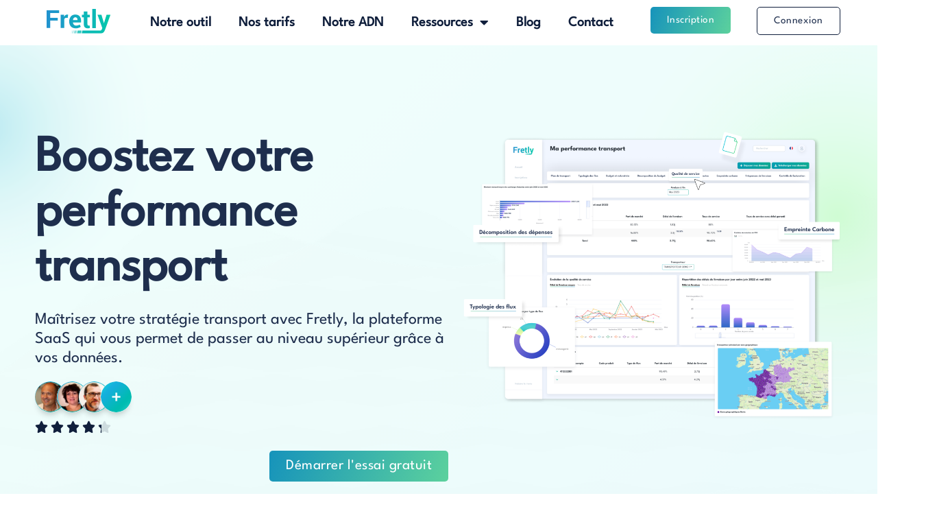

--- FILE ---
content_type: text/html; charset=UTF-8
request_url: https://fretly.fr/
body_size: 27612
content:
<!doctype html>
<html lang="fr-FR">
<head>
<meta charset="UTF-8">
<meta name="viewport" content="width=device-width, initial-scale=1">
<link rel="profile" href="https://gmpg.org/xfn/11">
<meta name='robots' content='index, follow, max-image-preview:large, max-snippet:-1, max-video-preview:-1' />
<script id="cookieyes" type="text/javascript" src="https://cdn-cookieyes.com/client_data/ad021325ddb181690b1493d7/script.js"></script>	<!-- Pixel Cat Facebook Pixel Code -->
<script>
!function(f,b,e,v,n,t,s){if(f.fbq)return;n=f.fbq=function(){n.callMethod?
n.callMethod.apply(n,arguments):n.queue.push(arguments)};if(!f._fbq)f._fbq=n;
n.push=n;n.loaded=!0;n.version='2.0';n.queue=[];t=b.createElement(e);t.async=!0;
t.src=v;s=b.getElementsByTagName(e)[0];s.parentNode.insertBefore(t,s)}(window,
document,'script','https://connect.facebook.net/en_US/fbevents.js' );
fbq( 'init', '493993669310709' );	</script>
<!-- DO NOT MODIFY -->
<!-- End Facebook Pixel Code -->
<!-- Google Tag Manager for WordPress by gtm4wp.com -->
<script data-cfasync="false" data-pagespeed-no-defer data-cookieconsent="ignore">
var gtm4wp_datalayer_name = "dataLayer";
var dataLayer = dataLayer || [];
</script>
<!-- End Google Tag Manager for WordPress by gtm4wp.com -->
<!-- This site is optimized with the Yoast SEO plugin v22.0 - https://yoast.com/wordpress/plugins/seo/ -->
<title>Fretly, experts du transport - Fretly</title>
<meta name="description" content="Fretly est une plateforme d&#039;analyse et d&#039;optimisation de votre performance transport. Des tableaux de bord interactifs pour votre stratégie." />
<link rel="canonical" href="https://fretly.fr/" />
<meta property="og:locale" content="fr_FR" />
<meta property="og:type" content="website" />
<meta property="og:title" content="Fretly, experts du transport - Fretly" />
<meta property="og:description" content="Fretly est une plateforme d&#039;analyse et d&#039;optimisation de votre performance transport. Des tableaux de bord interactifs pour votre stratégie." />
<meta property="og:url" content="https://fretly.fr/" />
<meta property="og:site_name" content="Fretly" />
<meta property="article:modified_time" content="2025-11-06T08:18:13+00:00" />
<meta property="og:image" content="https://fretly.fr/wp-content/uploads/2023/06/Logo-sans-la-phrase-1.png" />
<meta property="og:image:width" content="1240" />
<meta property="og:image:height" content="485" />
<meta property="og:image:type" content="image/png" />
<meta name="twitter:card" content="summary_large_image" />
<script type="application/ld+json" class="yoast-schema-graph">{"@context":"https://schema.org","@graph":[{"@type":"WebPage","@id":"https://fretly.fr/","url":"https://fretly.fr/","name":"Fretly, experts du transport - Fretly","isPartOf":{"@id":"https://fretly.fr/#website"},"primaryImageOfPage":{"@id":"https://fretly.fr/#primaryimage"},"image":{"@id":"https://fretly.fr/#primaryimage"},"thumbnailUrl":"https://fretly.fr/wp-content/uploads/2023/06/Logo-sans-la-phrase-1.png","datePublished":"2021-07-21T12:12:24+00:00","dateModified":"2025-11-06T08:18:13+00:00","description":"Fretly est une plateforme d'analyse et d'optimisation de votre performance transport. Des tableaux de bord interactifs pour votre stratégie.","breadcrumb":{"@id":"https://fretly.fr/#breadcrumb"},"inLanguage":"fr-FR","potentialAction":[{"@type":"ReadAction","target":["https://fretly.fr/"]}]},{"@type":"ImageObject","inLanguage":"fr-FR","@id":"https://fretly.fr/#primaryimage","url":"https://fretly.fr/wp-content/uploads/2023/06/Logo-sans-la-phrase-1.png","contentUrl":"https://fretly.fr/wp-content/uploads/2023/06/Logo-sans-la-phrase-1.png","width":1240,"height":485},{"@type":"BreadcrumbList","@id":"https://fretly.fr/#breadcrumb","itemListElement":[{"@type":"ListItem","position":1,"name":"Accueil"}]},{"@type":"WebSite","@id":"https://fretly.fr/#website","url":"https://fretly.fr/","name":"Fretly","description":"Expert de l&#039;achat de transport","potentialAction":[{"@type":"SearchAction","target":{"@type":"EntryPoint","urlTemplate":"https://fretly.fr/?s={search_term_string}"},"query-input":"required name=search_term_string"}],"inLanguage":"fr-FR"}]}</script>
<!-- / Yoast SEO plugin. -->
<link rel="alternate" type="application/rss+xml" title="Fretly &raquo; Flux" href="https://fretly.fr/feed/" />
<link rel="alternate" type="application/rss+xml" title="Fretly &raquo; Flux des commentaires" href="https://fretly.fr/comments/feed/" />
<script>
window._wpemojiSettings = {"baseUrl":"https:\/\/s.w.org\/images\/core\/emoji\/14.0.0\/72x72\/","ext":".png","svgUrl":"https:\/\/s.w.org\/images\/core\/emoji\/14.0.0\/svg\/","svgExt":".svg","source":{"concatemoji":"https:\/\/fretly.fr\/wp-includes\/js\/wp-emoji-release.min.js?ver=6.3.2"}};
/*! This file is auto-generated */
!function(i,n){var o,s,e;function c(e){try{var t={supportTests:e,timestamp:(new Date).valueOf()};sessionStorage.setItem(o,JSON.stringify(t))}catch(e){}}function p(e,t,n){e.clearRect(0,0,e.canvas.width,e.canvas.height),e.fillText(t,0,0);var t=new Uint32Array(e.getImageData(0,0,e.canvas.width,e.canvas.height).data),r=(e.clearRect(0,0,e.canvas.width,e.canvas.height),e.fillText(n,0,0),new Uint32Array(e.getImageData(0,0,e.canvas.width,e.canvas.height).data));return t.every(function(e,t){return e===r[t]})}function u(e,t,n){switch(t){case"flag":return n(e,"\ud83c\udff3\ufe0f\u200d\u26a7\ufe0f","\ud83c\udff3\ufe0f\u200b\u26a7\ufe0f")?!1:!n(e,"\ud83c\uddfa\ud83c\uddf3","\ud83c\uddfa\u200b\ud83c\uddf3")&&!n(e,"\ud83c\udff4\udb40\udc67\udb40\udc62\udb40\udc65\udb40\udc6e\udb40\udc67\udb40\udc7f","\ud83c\udff4\u200b\udb40\udc67\u200b\udb40\udc62\u200b\udb40\udc65\u200b\udb40\udc6e\u200b\udb40\udc67\u200b\udb40\udc7f");case"emoji":return!n(e,"\ud83e\udef1\ud83c\udffb\u200d\ud83e\udef2\ud83c\udfff","\ud83e\udef1\ud83c\udffb\u200b\ud83e\udef2\ud83c\udfff")}return!1}function f(e,t,n){var r="undefined"!=typeof WorkerGlobalScope&&self instanceof WorkerGlobalScope?new OffscreenCanvas(300,150):i.createElement("canvas"),a=r.getContext("2d",{willReadFrequently:!0}),o=(a.textBaseline="top",a.font="600 32px Arial",{});return e.forEach(function(e){o[e]=t(a,e,n)}),o}function t(e){var t=i.createElement("script");t.src=e,t.defer=!0,i.head.appendChild(t)}"undefined"!=typeof Promise&&(o="wpEmojiSettingsSupports",s=["flag","emoji"],n.supports={everything:!0,everythingExceptFlag:!0},e=new Promise(function(e){i.addEventListener("DOMContentLoaded",e,{once:!0})}),new Promise(function(t){var n=function(){try{var e=JSON.parse(sessionStorage.getItem(o));if("object"==typeof e&&"number"==typeof e.timestamp&&(new Date).valueOf()<e.timestamp+604800&&"object"==typeof e.supportTests)return e.supportTests}catch(e){}return null}();if(!n){if("undefined"!=typeof Worker&&"undefined"!=typeof OffscreenCanvas&&"undefined"!=typeof URL&&URL.createObjectURL&&"undefined"!=typeof Blob)try{var e="postMessage("+f.toString()+"("+[JSON.stringify(s),u.toString(),p.toString()].join(",")+"));",r=new Blob([e],{type:"text/javascript"}),a=new Worker(URL.createObjectURL(r),{name:"wpTestEmojiSupports"});return void(a.onmessage=function(e){c(n=e.data),a.terminate(),t(n)})}catch(e){}c(n=f(s,u,p))}t(n)}).then(function(e){for(var t in e)n.supports[t]=e[t],n.supports.everything=n.supports.everything&&n.supports[t],"flag"!==t&&(n.supports.everythingExceptFlag=n.supports.everythingExceptFlag&&n.supports[t]);n.supports.everythingExceptFlag=n.supports.everythingExceptFlag&&!n.supports.flag,n.DOMReady=!1,n.readyCallback=function(){n.DOMReady=!0}}).then(function(){return e}).then(function(){var e;n.supports.everything||(n.readyCallback(),(e=n.source||{}).concatemoji?t(e.concatemoji):e.wpemoji&&e.twemoji&&(t(e.twemoji),t(e.wpemoji)))}))}((window,document),window._wpemojiSettings);
</script>
<style>
img.wp-smiley,
img.emoji {
display: inline !important;
border: none !important;
box-shadow: none !important;
height: 1em !important;
width: 1em !important;
margin: 0 0.07em !important;
vertical-align: -0.1em !important;
background: none !important;
padding: 0 !important;
}
</style>
<!-- <link rel='stylesheet' id='premium-addons-css' href='https://fretly.fr/wp-content/plugins/premium-addons-for-elementor/assets/frontend/min-css/premium-addons.min.css?ver=4.11.46' media='all' /> -->
<link rel="stylesheet" type="text/css" href="//fretly.fr/wp-content/cache/wpfc-minified/qjlithzk/7nqvv.css" media="all"/>
<style id='classic-theme-styles-inline-css'>
/*! This file is auto-generated */
.wp-block-button__link{color:#fff;background-color:#32373c;border-radius:9999px;box-shadow:none;text-decoration:none;padding:calc(.667em + 2px) calc(1.333em + 2px);font-size:1.125em}.wp-block-file__button{background:#32373c;color:#fff;text-decoration:none}
</style>
<style id='global-styles-inline-css'>
body{--wp--preset--color--black: #000000;--wp--preset--color--cyan-bluish-gray: #abb8c3;--wp--preset--color--white: #ffffff;--wp--preset--color--pale-pink: #f78da7;--wp--preset--color--vivid-red: #cf2e2e;--wp--preset--color--luminous-vivid-orange: #ff6900;--wp--preset--color--luminous-vivid-amber: #fcb900;--wp--preset--color--light-green-cyan: #7bdcb5;--wp--preset--color--vivid-green-cyan: #00d084;--wp--preset--color--pale-cyan-blue: #8ed1fc;--wp--preset--color--vivid-cyan-blue: #0693e3;--wp--preset--color--vivid-purple: #9b51e0;--wp--preset--gradient--vivid-cyan-blue-to-vivid-purple: linear-gradient(135deg,rgba(6,147,227,1) 0%,rgb(155,81,224) 100%);--wp--preset--gradient--light-green-cyan-to-vivid-green-cyan: linear-gradient(135deg,rgb(122,220,180) 0%,rgb(0,208,130) 100%);--wp--preset--gradient--luminous-vivid-amber-to-luminous-vivid-orange: linear-gradient(135deg,rgba(252,185,0,1) 0%,rgba(255,105,0,1) 100%);--wp--preset--gradient--luminous-vivid-orange-to-vivid-red: linear-gradient(135deg,rgba(255,105,0,1) 0%,rgb(207,46,46) 100%);--wp--preset--gradient--very-light-gray-to-cyan-bluish-gray: linear-gradient(135deg,rgb(238,238,238) 0%,rgb(169,184,195) 100%);--wp--preset--gradient--cool-to-warm-spectrum: linear-gradient(135deg,rgb(74,234,220) 0%,rgb(151,120,209) 20%,rgb(207,42,186) 40%,rgb(238,44,130) 60%,rgb(251,105,98) 80%,rgb(254,248,76) 100%);--wp--preset--gradient--blush-light-purple: linear-gradient(135deg,rgb(255,206,236) 0%,rgb(152,150,240) 100%);--wp--preset--gradient--blush-bordeaux: linear-gradient(135deg,rgb(254,205,165) 0%,rgb(254,45,45) 50%,rgb(107,0,62) 100%);--wp--preset--gradient--luminous-dusk: linear-gradient(135deg,rgb(255,203,112) 0%,rgb(199,81,192) 50%,rgb(65,88,208) 100%);--wp--preset--gradient--pale-ocean: linear-gradient(135deg,rgb(255,245,203) 0%,rgb(182,227,212) 50%,rgb(51,167,181) 100%);--wp--preset--gradient--electric-grass: linear-gradient(135deg,rgb(202,248,128) 0%,rgb(113,206,126) 100%);--wp--preset--gradient--midnight: linear-gradient(135deg,rgb(2,3,129) 0%,rgb(40,116,252) 100%);--wp--preset--font-size--small: 13px;--wp--preset--font-size--medium: 20px;--wp--preset--font-size--large: 36px;--wp--preset--font-size--x-large: 42px;--wp--preset--spacing--20: 0.44rem;--wp--preset--spacing--30: 0.67rem;--wp--preset--spacing--40: 1rem;--wp--preset--spacing--50: 1.5rem;--wp--preset--spacing--60: 2.25rem;--wp--preset--spacing--70: 3.38rem;--wp--preset--spacing--80: 5.06rem;--wp--preset--shadow--natural: 6px 6px 9px rgba(0, 0, 0, 0.2);--wp--preset--shadow--deep: 12px 12px 50px rgba(0, 0, 0, 0.4);--wp--preset--shadow--sharp: 6px 6px 0px rgba(0, 0, 0, 0.2);--wp--preset--shadow--outlined: 6px 6px 0px -3px rgba(255, 255, 255, 1), 6px 6px rgba(0, 0, 0, 1);--wp--preset--shadow--crisp: 6px 6px 0px rgba(0, 0, 0, 1);}:where(.is-layout-flex){gap: 0.5em;}:where(.is-layout-grid){gap: 0.5em;}body .is-layout-flow > .alignleft{float: left;margin-inline-start: 0;margin-inline-end: 2em;}body .is-layout-flow > .alignright{float: right;margin-inline-start: 2em;margin-inline-end: 0;}body .is-layout-flow > .aligncenter{margin-left: auto !important;margin-right: auto !important;}body .is-layout-constrained > .alignleft{float: left;margin-inline-start: 0;margin-inline-end: 2em;}body .is-layout-constrained > .alignright{float: right;margin-inline-start: 2em;margin-inline-end: 0;}body .is-layout-constrained > .aligncenter{margin-left: auto !important;margin-right: auto !important;}body .is-layout-constrained > :where(:not(.alignleft):not(.alignright):not(.alignfull)){max-width: var(--wp--style--global--content-size);margin-left: auto !important;margin-right: auto !important;}body .is-layout-constrained > .alignwide{max-width: var(--wp--style--global--wide-size);}body .is-layout-flex{display: flex;}body .is-layout-flex{flex-wrap: wrap;align-items: center;}body .is-layout-flex > *{margin: 0;}body .is-layout-grid{display: grid;}body .is-layout-grid > *{margin: 0;}:where(.wp-block-columns.is-layout-flex){gap: 2em;}:where(.wp-block-columns.is-layout-grid){gap: 2em;}:where(.wp-block-post-template.is-layout-flex){gap: 1.25em;}:where(.wp-block-post-template.is-layout-grid){gap: 1.25em;}.has-black-color{color: var(--wp--preset--color--black) !important;}.has-cyan-bluish-gray-color{color: var(--wp--preset--color--cyan-bluish-gray) !important;}.has-white-color{color: var(--wp--preset--color--white) !important;}.has-pale-pink-color{color: var(--wp--preset--color--pale-pink) !important;}.has-vivid-red-color{color: var(--wp--preset--color--vivid-red) !important;}.has-luminous-vivid-orange-color{color: var(--wp--preset--color--luminous-vivid-orange) !important;}.has-luminous-vivid-amber-color{color: var(--wp--preset--color--luminous-vivid-amber) !important;}.has-light-green-cyan-color{color: var(--wp--preset--color--light-green-cyan) !important;}.has-vivid-green-cyan-color{color: var(--wp--preset--color--vivid-green-cyan) !important;}.has-pale-cyan-blue-color{color: var(--wp--preset--color--pale-cyan-blue) !important;}.has-vivid-cyan-blue-color{color: var(--wp--preset--color--vivid-cyan-blue) !important;}.has-vivid-purple-color{color: var(--wp--preset--color--vivid-purple) !important;}.has-black-background-color{background-color: var(--wp--preset--color--black) !important;}.has-cyan-bluish-gray-background-color{background-color: var(--wp--preset--color--cyan-bluish-gray) !important;}.has-white-background-color{background-color: var(--wp--preset--color--white) !important;}.has-pale-pink-background-color{background-color: var(--wp--preset--color--pale-pink) !important;}.has-vivid-red-background-color{background-color: var(--wp--preset--color--vivid-red) !important;}.has-luminous-vivid-orange-background-color{background-color: var(--wp--preset--color--luminous-vivid-orange) !important;}.has-luminous-vivid-amber-background-color{background-color: var(--wp--preset--color--luminous-vivid-amber) !important;}.has-light-green-cyan-background-color{background-color: var(--wp--preset--color--light-green-cyan) !important;}.has-vivid-green-cyan-background-color{background-color: var(--wp--preset--color--vivid-green-cyan) !important;}.has-pale-cyan-blue-background-color{background-color: var(--wp--preset--color--pale-cyan-blue) !important;}.has-vivid-cyan-blue-background-color{background-color: var(--wp--preset--color--vivid-cyan-blue) !important;}.has-vivid-purple-background-color{background-color: var(--wp--preset--color--vivid-purple) !important;}.has-black-border-color{border-color: var(--wp--preset--color--black) !important;}.has-cyan-bluish-gray-border-color{border-color: var(--wp--preset--color--cyan-bluish-gray) !important;}.has-white-border-color{border-color: var(--wp--preset--color--white) !important;}.has-pale-pink-border-color{border-color: var(--wp--preset--color--pale-pink) !important;}.has-vivid-red-border-color{border-color: var(--wp--preset--color--vivid-red) !important;}.has-luminous-vivid-orange-border-color{border-color: var(--wp--preset--color--luminous-vivid-orange) !important;}.has-luminous-vivid-amber-border-color{border-color: var(--wp--preset--color--luminous-vivid-amber) !important;}.has-light-green-cyan-border-color{border-color: var(--wp--preset--color--light-green-cyan) !important;}.has-vivid-green-cyan-border-color{border-color: var(--wp--preset--color--vivid-green-cyan) !important;}.has-pale-cyan-blue-border-color{border-color: var(--wp--preset--color--pale-cyan-blue) !important;}.has-vivid-cyan-blue-border-color{border-color: var(--wp--preset--color--vivid-cyan-blue) !important;}.has-vivid-purple-border-color{border-color: var(--wp--preset--color--vivid-purple) !important;}.has-vivid-cyan-blue-to-vivid-purple-gradient-background{background: var(--wp--preset--gradient--vivid-cyan-blue-to-vivid-purple) !important;}.has-light-green-cyan-to-vivid-green-cyan-gradient-background{background: var(--wp--preset--gradient--light-green-cyan-to-vivid-green-cyan) !important;}.has-luminous-vivid-amber-to-luminous-vivid-orange-gradient-background{background: var(--wp--preset--gradient--luminous-vivid-amber-to-luminous-vivid-orange) !important;}.has-luminous-vivid-orange-to-vivid-red-gradient-background{background: var(--wp--preset--gradient--luminous-vivid-orange-to-vivid-red) !important;}.has-very-light-gray-to-cyan-bluish-gray-gradient-background{background: var(--wp--preset--gradient--very-light-gray-to-cyan-bluish-gray) !important;}.has-cool-to-warm-spectrum-gradient-background{background: var(--wp--preset--gradient--cool-to-warm-spectrum) !important;}.has-blush-light-purple-gradient-background{background: var(--wp--preset--gradient--blush-light-purple) !important;}.has-blush-bordeaux-gradient-background{background: var(--wp--preset--gradient--blush-bordeaux) !important;}.has-luminous-dusk-gradient-background{background: var(--wp--preset--gradient--luminous-dusk) !important;}.has-pale-ocean-gradient-background{background: var(--wp--preset--gradient--pale-ocean) !important;}.has-electric-grass-gradient-background{background: var(--wp--preset--gradient--electric-grass) !important;}.has-midnight-gradient-background{background: var(--wp--preset--gradient--midnight) !important;}.has-small-font-size{font-size: var(--wp--preset--font-size--small) !important;}.has-medium-font-size{font-size: var(--wp--preset--font-size--medium) !important;}.has-large-font-size{font-size: var(--wp--preset--font-size--large) !important;}.has-x-large-font-size{font-size: var(--wp--preset--font-size--x-large) !important;}
.wp-block-navigation a:where(:not(.wp-element-button)){color: inherit;}
:where(.wp-block-post-template.is-layout-flex){gap: 1.25em;}:where(.wp-block-post-template.is-layout-grid){gap: 1.25em;}
:where(.wp-block-columns.is-layout-flex){gap: 2em;}:where(.wp-block-columns.is-layout-grid){gap: 2em;}
.wp-block-pullquote{font-size: 1.5em;line-height: 1.6;}
</style>
<!-- <link rel='stylesheet' id='eae-css-css' href='https://fretly.fr/wp-content/plugins/addon-elements-for-elementor-page-builder/assets/css/eae.min.css?ver=1.14.3' media='all' /> -->
<!-- <link rel='stylesheet' id='eae-peel-css-css' href='https://fretly.fr/wp-content/plugins/addon-elements-for-elementor-page-builder/assets/lib/peel/peel.css?ver=1.14.3' media='all' /> -->
<!-- <link rel='stylesheet' id='font-awesome-4-shim-css' href='https://fretly.fr/wp-content/plugins/elementor/assets/lib/font-awesome/css/v4-shims.min.css?ver=1.0' media='all' /> -->
<!-- <link rel='stylesheet' id='font-awesome-5-all-css' href='https://fretly.fr/wp-content/plugins/elementor/assets/lib/font-awesome/css/all.min.css?ver=4.11.46' media='all' /> -->
<!-- <link rel='stylesheet' id='vegas-css-css' href='https://fretly.fr/wp-content/plugins/addon-elements-for-elementor-page-builder/assets/lib/vegas/vegas.min.css?ver=2.4.0' media='all' /> -->
<!-- <link rel='stylesheet' id='weglot-css-css' href='https://fretly.fr/wp-content/plugins/weglot/dist/css/front-css.css?ver=5.2' media='all' /> -->
<!-- <link rel='stylesheet' id='new-flag-css-css' href='https://fretly.fr/wp-content/plugins/weglot/dist/css/new-flags.css?ver=5.2' media='all' /> -->
<!-- <link rel='stylesheet' id='hello-elementor-css' href='https://fretly.fr/wp-content/themes/hello-elementor/style.min.css?ver=2.8.1' media='all' /> -->
<!-- <link rel='stylesheet' id='hello-elementor-theme-style-css' href='https://fretly.fr/wp-content/themes/hello-elementor/theme.min.css?ver=2.8.1' media='all' /> -->
<!-- <link rel='stylesheet' id='elementor-icons-css' href='https://fretly.fr/wp-content/plugins/elementor/assets/lib/eicons/css/elementor-icons.min.css?ver=5.27.0' media='all' /> -->
<!-- <link rel='stylesheet' id='elementor-frontend-css' href='https://fretly.fr/wp-content/uploads/elementor/css/custom-frontend.min.css?ver=1721147172' media='all' /> -->
<link rel="stylesheet" type="text/css" href="//fretly.fr/wp-content/cache/wpfc-minified/2patvjld/652pw.css" media="all"/>
<style id='elementor-frontend-inline-css'>
@-webkit-keyframes ha_fadeIn{0%{opacity:0}to{opacity:1}}@keyframes ha_fadeIn{0%{opacity:0}to{opacity:1}}@-webkit-keyframes ha_zoomIn{0%{opacity:0;-webkit-transform:scale3d(.3,.3,.3);transform:scale3d(.3,.3,.3)}50%{opacity:1}}@keyframes ha_zoomIn{0%{opacity:0;-webkit-transform:scale3d(.3,.3,.3);transform:scale3d(.3,.3,.3)}50%{opacity:1}}@-webkit-keyframes ha_rollIn{0%{opacity:0;-webkit-transform:translate3d(-100%,0,0) rotate3d(0,0,1,-120deg);transform:translate3d(-100%,0,0) rotate3d(0,0,1,-120deg)}to{opacity:1}}@keyframes ha_rollIn{0%{opacity:0;-webkit-transform:translate3d(-100%,0,0) rotate3d(0,0,1,-120deg);transform:translate3d(-100%,0,0) rotate3d(0,0,1,-120deg)}to{opacity:1}}@-webkit-keyframes ha_bounce{0%,20%,53%,to{-webkit-animation-timing-function:cubic-bezier(.215,.61,.355,1);animation-timing-function:cubic-bezier(.215,.61,.355,1)}40%,43%{-webkit-transform:translate3d(0,-30px,0) scaleY(1.1);transform:translate3d(0,-30px,0) scaleY(1.1);-webkit-animation-timing-function:cubic-bezier(.755,.05,.855,.06);animation-timing-function:cubic-bezier(.755,.05,.855,.06)}70%{-webkit-transform:translate3d(0,-15px,0) scaleY(1.05);transform:translate3d(0,-15px,0) scaleY(1.05);-webkit-animation-timing-function:cubic-bezier(.755,.05,.855,.06);animation-timing-function:cubic-bezier(.755,.05,.855,.06)}80%{-webkit-transition-timing-function:cubic-bezier(.215,.61,.355,1);transition-timing-function:cubic-bezier(.215,.61,.355,1);-webkit-transform:translate3d(0,0,0) scaleY(.95);transform:translate3d(0,0,0) scaleY(.95)}90%{-webkit-transform:translate3d(0,-4px,0) scaleY(1.02);transform:translate3d(0,-4px,0) scaleY(1.02)}}@keyframes ha_bounce{0%,20%,53%,to{-webkit-animation-timing-function:cubic-bezier(.215,.61,.355,1);animation-timing-function:cubic-bezier(.215,.61,.355,1)}40%,43%{-webkit-transform:translate3d(0,-30px,0) scaleY(1.1);transform:translate3d(0,-30px,0) scaleY(1.1);-webkit-animation-timing-function:cubic-bezier(.755,.05,.855,.06);animation-timing-function:cubic-bezier(.755,.05,.855,.06)}70%{-webkit-transform:translate3d(0,-15px,0) scaleY(1.05);transform:translate3d(0,-15px,0) scaleY(1.05);-webkit-animation-timing-function:cubic-bezier(.755,.05,.855,.06);animation-timing-function:cubic-bezier(.755,.05,.855,.06)}80%{-webkit-transition-timing-function:cubic-bezier(.215,.61,.355,1);transition-timing-function:cubic-bezier(.215,.61,.355,1);-webkit-transform:translate3d(0,0,0) scaleY(.95);transform:translate3d(0,0,0) scaleY(.95)}90%{-webkit-transform:translate3d(0,-4px,0) scaleY(1.02);transform:translate3d(0,-4px,0) scaleY(1.02)}}@-webkit-keyframes ha_bounceIn{0%,20%,40%,60%,80%,to{-webkit-animation-timing-function:cubic-bezier(.215,.61,.355,1);animation-timing-function:cubic-bezier(.215,.61,.355,1)}0%{opacity:0;-webkit-transform:scale3d(.3,.3,.3);transform:scale3d(.3,.3,.3)}20%{-webkit-transform:scale3d(1.1,1.1,1.1);transform:scale3d(1.1,1.1,1.1)}40%{-webkit-transform:scale3d(.9,.9,.9);transform:scale3d(.9,.9,.9)}60%{opacity:1;-webkit-transform:scale3d(1.03,1.03,1.03);transform:scale3d(1.03,1.03,1.03)}80%{-webkit-transform:scale3d(.97,.97,.97);transform:scale3d(.97,.97,.97)}to{opacity:1}}@keyframes ha_bounceIn{0%,20%,40%,60%,80%,to{-webkit-animation-timing-function:cubic-bezier(.215,.61,.355,1);animation-timing-function:cubic-bezier(.215,.61,.355,1)}0%{opacity:0;-webkit-transform:scale3d(.3,.3,.3);transform:scale3d(.3,.3,.3)}20%{-webkit-transform:scale3d(1.1,1.1,1.1);transform:scale3d(1.1,1.1,1.1)}40%{-webkit-transform:scale3d(.9,.9,.9);transform:scale3d(.9,.9,.9)}60%{opacity:1;-webkit-transform:scale3d(1.03,1.03,1.03);transform:scale3d(1.03,1.03,1.03)}80%{-webkit-transform:scale3d(.97,.97,.97);transform:scale3d(.97,.97,.97)}to{opacity:1}}@-webkit-keyframes ha_flipInX{0%{opacity:0;-webkit-transform:perspective(400px) rotate3d(1,0,0,90deg);transform:perspective(400px) rotate3d(1,0,0,90deg);-webkit-animation-timing-function:ease-in;animation-timing-function:ease-in}40%{-webkit-transform:perspective(400px) rotate3d(1,0,0,-20deg);transform:perspective(400px) rotate3d(1,0,0,-20deg);-webkit-animation-timing-function:ease-in;animation-timing-function:ease-in}60%{opacity:1;-webkit-transform:perspective(400px) rotate3d(1,0,0,10deg);transform:perspective(400px) rotate3d(1,0,0,10deg)}80%{-webkit-transform:perspective(400px) rotate3d(1,0,0,-5deg);transform:perspective(400px) rotate3d(1,0,0,-5deg)}}@keyframes ha_flipInX{0%{opacity:0;-webkit-transform:perspective(400px) rotate3d(1,0,0,90deg);transform:perspective(400px) rotate3d(1,0,0,90deg);-webkit-animation-timing-function:ease-in;animation-timing-function:ease-in}40%{-webkit-transform:perspective(400px) rotate3d(1,0,0,-20deg);transform:perspective(400px) rotate3d(1,0,0,-20deg);-webkit-animation-timing-function:ease-in;animation-timing-function:ease-in}60%{opacity:1;-webkit-transform:perspective(400px) rotate3d(1,0,0,10deg);transform:perspective(400px) rotate3d(1,0,0,10deg)}80%{-webkit-transform:perspective(400px) rotate3d(1,0,0,-5deg);transform:perspective(400px) rotate3d(1,0,0,-5deg)}}@-webkit-keyframes ha_flipInY{0%{opacity:0;-webkit-transform:perspective(400px) rotate3d(0,1,0,90deg);transform:perspective(400px) rotate3d(0,1,0,90deg);-webkit-animation-timing-function:ease-in;animation-timing-function:ease-in}40%{-webkit-transform:perspective(400px) rotate3d(0,1,0,-20deg);transform:perspective(400px) rotate3d(0,1,0,-20deg);-webkit-animation-timing-function:ease-in;animation-timing-function:ease-in}60%{opacity:1;-webkit-transform:perspective(400px) rotate3d(0,1,0,10deg);transform:perspective(400px) rotate3d(0,1,0,10deg)}80%{-webkit-transform:perspective(400px) rotate3d(0,1,0,-5deg);transform:perspective(400px) rotate3d(0,1,0,-5deg)}}@keyframes ha_flipInY{0%{opacity:0;-webkit-transform:perspective(400px) rotate3d(0,1,0,90deg);transform:perspective(400px) rotate3d(0,1,0,90deg);-webkit-animation-timing-function:ease-in;animation-timing-function:ease-in}40%{-webkit-transform:perspective(400px) rotate3d(0,1,0,-20deg);transform:perspective(400px) rotate3d(0,1,0,-20deg);-webkit-animation-timing-function:ease-in;animation-timing-function:ease-in}60%{opacity:1;-webkit-transform:perspective(400px) rotate3d(0,1,0,10deg);transform:perspective(400px) rotate3d(0,1,0,10deg)}80%{-webkit-transform:perspective(400px) rotate3d(0,1,0,-5deg);transform:perspective(400px) rotate3d(0,1,0,-5deg)}}@-webkit-keyframes ha_swing{20%{-webkit-transform:rotate3d(0,0,1,15deg);transform:rotate3d(0,0,1,15deg)}40%{-webkit-transform:rotate3d(0,0,1,-10deg);transform:rotate3d(0,0,1,-10deg)}60%{-webkit-transform:rotate3d(0,0,1,5deg);transform:rotate3d(0,0,1,5deg)}80%{-webkit-transform:rotate3d(0,0,1,-5deg);transform:rotate3d(0,0,1,-5deg)}}@keyframes ha_swing{20%{-webkit-transform:rotate3d(0,0,1,15deg);transform:rotate3d(0,0,1,15deg)}40%{-webkit-transform:rotate3d(0,0,1,-10deg);transform:rotate3d(0,0,1,-10deg)}60%{-webkit-transform:rotate3d(0,0,1,5deg);transform:rotate3d(0,0,1,5deg)}80%{-webkit-transform:rotate3d(0,0,1,-5deg);transform:rotate3d(0,0,1,-5deg)}}@-webkit-keyframes ha_slideInDown{0%{visibility:visible;-webkit-transform:translate3d(0,-100%,0);transform:translate3d(0,-100%,0)}}@keyframes ha_slideInDown{0%{visibility:visible;-webkit-transform:translate3d(0,-100%,0);transform:translate3d(0,-100%,0)}}@-webkit-keyframes ha_slideInUp{0%{visibility:visible;-webkit-transform:translate3d(0,100%,0);transform:translate3d(0,100%,0)}}@keyframes ha_slideInUp{0%{visibility:visible;-webkit-transform:translate3d(0,100%,0);transform:translate3d(0,100%,0)}}@-webkit-keyframes ha_slideInLeft{0%{visibility:visible;-webkit-transform:translate3d(-100%,0,0);transform:translate3d(-100%,0,0)}}@keyframes ha_slideInLeft{0%{visibility:visible;-webkit-transform:translate3d(-100%,0,0);transform:translate3d(-100%,0,0)}}@-webkit-keyframes ha_slideInRight{0%{visibility:visible;-webkit-transform:translate3d(100%,0,0);transform:translate3d(100%,0,0)}}@keyframes ha_slideInRight{0%{visibility:visible;-webkit-transform:translate3d(100%,0,0);transform:translate3d(100%,0,0)}}.ha_fadeIn{-webkit-animation-name:ha_fadeIn;animation-name:ha_fadeIn}.ha_zoomIn{-webkit-animation-name:ha_zoomIn;animation-name:ha_zoomIn}.ha_rollIn{-webkit-animation-name:ha_rollIn;animation-name:ha_rollIn}.ha_bounce{-webkit-transform-origin:center bottom;-ms-transform-origin:center bottom;transform-origin:center bottom;-webkit-animation-name:ha_bounce;animation-name:ha_bounce}.ha_bounceIn{-webkit-animation-name:ha_bounceIn;animation-name:ha_bounceIn;-webkit-animation-duration:.75s;-webkit-animation-duration:calc(var(--animate-duration)*.75);animation-duration:.75s;animation-duration:calc(var(--animate-duration)*.75)}.ha_flipInX,.ha_flipInY{-webkit-animation-name:ha_flipInX;animation-name:ha_flipInX;-webkit-backface-visibility:visible!important;backface-visibility:visible!important}.ha_flipInY{-webkit-animation-name:ha_flipInY;animation-name:ha_flipInY}.ha_swing{-webkit-transform-origin:top center;-ms-transform-origin:top center;transform-origin:top center;-webkit-animation-name:ha_swing;animation-name:ha_swing}.ha_slideInDown{-webkit-animation-name:ha_slideInDown;animation-name:ha_slideInDown}.ha_slideInUp{-webkit-animation-name:ha_slideInUp;animation-name:ha_slideInUp}.ha_slideInLeft{-webkit-animation-name:ha_slideInLeft;animation-name:ha_slideInLeft}.ha_slideInRight{-webkit-animation-name:ha_slideInRight;animation-name:ha_slideInRight}.ha-css-transform-yes{-webkit-transition-duration:var(--ha-tfx-transition-duration, .2s);transition-duration:var(--ha-tfx-transition-duration, .2s);-webkit-transition-property:-webkit-transform;transition-property:transform;transition-property:transform,-webkit-transform;-webkit-transform:translate(var(--ha-tfx-translate-x, 0),var(--ha-tfx-translate-y, 0)) scale(var(--ha-tfx-scale-x, 1),var(--ha-tfx-scale-y, 1)) skew(var(--ha-tfx-skew-x, 0),var(--ha-tfx-skew-y, 0)) rotateX(var(--ha-tfx-rotate-x, 0)) rotateY(var(--ha-tfx-rotate-y, 0)) rotateZ(var(--ha-tfx-rotate-z, 0));transform:translate(var(--ha-tfx-translate-x, 0),var(--ha-tfx-translate-y, 0)) scale(var(--ha-tfx-scale-x, 1),var(--ha-tfx-scale-y, 1)) skew(var(--ha-tfx-skew-x, 0),var(--ha-tfx-skew-y, 0)) rotateX(var(--ha-tfx-rotate-x, 0)) rotateY(var(--ha-tfx-rotate-y, 0)) rotateZ(var(--ha-tfx-rotate-z, 0))}.ha-css-transform-yes:hover{-webkit-transform:translate(var(--ha-tfx-translate-x-hover, var(--ha-tfx-translate-x, 0)),var(--ha-tfx-translate-y-hover, var(--ha-tfx-translate-y, 0))) scale(var(--ha-tfx-scale-x-hover, var(--ha-tfx-scale-x, 1)),var(--ha-tfx-scale-y-hover, var(--ha-tfx-scale-y, 1))) skew(var(--ha-tfx-skew-x-hover, var(--ha-tfx-skew-x, 0)),var(--ha-tfx-skew-y-hover, var(--ha-tfx-skew-y, 0))) rotateX(var(--ha-tfx-rotate-x-hover, var(--ha-tfx-rotate-x, 0))) rotateY(var(--ha-tfx-rotate-y-hover, var(--ha-tfx-rotate-y, 0))) rotateZ(var(--ha-tfx-rotate-z-hover, var(--ha-tfx-rotate-z, 0)));transform:translate(var(--ha-tfx-translate-x-hover, var(--ha-tfx-translate-x, 0)),var(--ha-tfx-translate-y-hover, var(--ha-tfx-translate-y, 0))) scale(var(--ha-tfx-scale-x-hover, var(--ha-tfx-scale-x, 1)),var(--ha-tfx-scale-y-hover, var(--ha-tfx-scale-y, 1))) skew(var(--ha-tfx-skew-x-hover, var(--ha-tfx-skew-x, 0)),var(--ha-tfx-skew-y-hover, var(--ha-tfx-skew-y, 0))) rotateX(var(--ha-tfx-rotate-x-hover, var(--ha-tfx-rotate-x, 0))) rotateY(var(--ha-tfx-rotate-y-hover, var(--ha-tfx-rotate-y, 0))) rotateZ(var(--ha-tfx-rotate-z-hover, var(--ha-tfx-rotate-z, 0)))}.happy-addon>.elementor-widget-container{word-wrap:break-word;overflow-wrap:break-word}.happy-addon>.elementor-widget-container,.happy-addon>.elementor-widget-container *{-webkit-box-sizing:border-box;box-sizing:border-box}.happy-addon:not(:has(.elementor-widget-container)),.happy-addon:not(:has(.elementor-widget-container)) *{-webkit-box-sizing:border-box;box-sizing:border-box;word-wrap:break-word;overflow-wrap:break-word}.happy-addon p:empty{display:none}.happy-addon .elementor-inline-editing{min-height:auto!important}.happy-addon-pro img{max-width:100%;height:auto;-o-object-fit:cover;object-fit:cover}.ha-screen-reader-text{position:absolute;overflow:hidden;clip:rect(1px,1px,1px,1px);margin:-1px;padding:0;width:1px;height:1px;border:0;word-wrap:normal!important;-webkit-clip-path:inset(50%);clip-path:inset(50%)}.ha-has-bg-overlay>.elementor-widget-container{position:relative;z-index:1}.ha-has-bg-overlay>.elementor-widget-container:before{position:absolute;top:0;left:0;z-index:-1;width:100%;height:100%;content:""}.ha-has-bg-overlay:not(:has(.elementor-widget-container)){position:relative;z-index:1}.ha-has-bg-overlay:not(:has(.elementor-widget-container)):before{position:absolute;top:0;left:0;z-index:-1;width:100%;height:100%;content:""}.ha-popup--is-enabled .ha-js-popup,.ha-popup--is-enabled .ha-js-popup img{cursor:-webkit-zoom-in!important;cursor:zoom-in!important}.mfp-wrap .mfp-arrow,.mfp-wrap .mfp-close{background-color:transparent}.mfp-wrap .mfp-arrow:focus,.mfp-wrap .mfp-close:focus{outline-width:thin}.ha-advanced-tooltip-enable{position:relative;cursor:pointer;--ha-tooltip-arrow-color:black;--ha-tooltip-arrow-distance:0}.ha-advanced-tooltip-enable .ha-advanced-tooltip-content{position:absolute;z-index:999;display:none;padding:5px 0;width:120px;height:auto;border-radius:6px;background-color:#000;color:#fff;text-align:center;opacity:0}.ha-advanced-tooltip-enable .ha-advanced-tooltip-content::after{position:absolute;border-width:5px;border-style:solid;content:""}.ha-advanced-tooltip-enable .ha-advanced-tooltip-content.no-arrow::after{visibility:hidden}.ha-advanced-tooltip-enable .ha-advanced-tooltip-content.show{display:inline-block;opacity:1}.ha-advanced-tooltip-enable.ha-advanced-tooltip-top .ha-advanced-tooltip-content,body[data-elementor-device-mode=tablet] .ha-advanced-tooltip-enable.ha-advanced-tooltip-tablet-top .ha-advanced-tooltip-content{top:unset;right:0;bottom:calc(101% + var(--ha-tooltip-arrow-distance));left:0;margin:0 auto}.ha-advanced-tooltip-enable.ha-advanced-tooltip-top .ha-advanced-tooltip-content::after,body[data-elementor-device-mode=tablet] .ha-advanced-tooltip-enable.ha-advanced-tooltip-tablet-top .ha-advanced-tooltip-content::after{top:100%;right:unset;bottom:unset;left:50%;border-color:var(--ha-tooltip-arrow-color) transparent transparent transparent;-webkit-transform:translateX(-50%);-ms-transform:translateX(-50%);transform:translateX(-50%)}.ha-advanced-tooltip-enable.ha-advanced-tooltip-bottom .ha-advanced-tooltip-content,body[data-elementor-device-mode=tablet] .ha-advanced-tooltip-enable.ha-advanced-tooltip-tablet-bottom .ha-advanced-tooltip-content{top:calc(101% + var(--ha-tooltip-arrow-distance));right:0;bottom:unset;left:0;margin:0 auto}.ha-advanced-tooltip-enable.ha-advanced-tooltip-bottom .ha-advanced-tooltip-content::after,body[data-elementor-device-mode=tablet] .ha-advanced-tooltip-enable.ha-advanced-tooltip-tablet-bottom .ha-advanced-tooltip-content::after{top:unset;right:unset;bottom:100%;left:50%;border-color:transparent transparent var(--ha-tooltip-arrow-color) transparent;-webkit-transform:translateX(-50%);-ms-transform:translateX(-50%);transform:translateX(-50%)}.ha-advanced-tooltip-enable.ha-advanced-tooltip-left .ha-advanced-tooltip-content,body[data-elementor-device-mode=tablet] .ha-advanced-tooltip-enable.ha-advanced-tooltip-tablet-left .ha-advanced-tooltip-content{top:50%;right:calc(101% + var(--ha-tooltip-arrow-distance));bottom:unset;left:unset;-webkit-transform:translateY(-50%);-ms-transform:translateY(-50%);transform:translateY(-50%)}.ha-advanced-tooltip-enable.ha-advanced-tooltip-left .ha-advanced-tooltip-content::after,body[data-elementor-device-mode=tablet] .ha-advanced-tooltip-enable.ha-advanced-tooltip-tablet-left .ha-advanced-tooltip-content::after{top:50%;right:unset;bottom:unset;left:100%;border-color:transparent transparent transparent var(--ha-tooltip-arrow-color);-webkit-transform:translateY(-50%);-ms-transform:translateY(-50%);transform:translateY(-50%)}.ha-advanced-tooltip-enable.ha-advanced-tooltip-right .ha-advanced-tooltip-content,body[data-elementor-device-mode=tablet] .ha-advanced-tooltip-enable.ha-advanced-tooltip-tablet-right .ha-advanced-tooltip-content{top:50%;right:unset;bottom:unset;left:calc(101% + var(--ha-tooltip-arrow-distance));-webkit-transform:translateY(-50%);-ms-transform:translateY(-50%);transform:translateY(-50%)}.ha-advanced-tooltip-enable.ha-advanced-tooltip-right .ha-advanced-tooltip-content::after,body[data-elementor-device-mode=tablet] .ha-advanced-tooltip-enable.ha-advanced-tooltip-tablet-right .ha-advanced-tooltip-content::after{top:50%;right:100%;bottom:unset;left:unset;border-color:transparent var(--ha-tooltip-arrow-color) transparent transparent;-webkit-transform:translateY(-50%);-ms-transform:translateY(-50%);transform:translateY(-50%)}body[data-elementor-device-mode=mobile] .ha-advanced-tooltip-enable.ha-advanced-tooltip-mobile-top .ha-advanced-tooltip-content{top:unset;right:0;bottom:calc(101% + var(--ha-tooltip-arrow-distance));left:0;margin:0 auto}body[data-elementor-device-mode=mobile] .ha-advanced-tooltip-enable.ha-advanced-tooltip-mobile-top .ha-advanced-tooltip-content::after{top:100%;right:unset;bottom:unset;left:50%;border-color:var(--ha-tooltip-arrow-color) transparent transparent transparent;-webkit-transform:translateX(-50%);-ms-transform:translateX(-50%);transform:translateX(-50%)}body[data-elementor-device-mode=mobile] .ha-advanced-tooltip-enable.ha-advanced-tooltip-mobile-bottom .ha-advanced-tooltip-content{top:calc(101% + var(--ha-tooltip-arrow-distance));right:0;bottom:unset;left:0;margin:0 auto}body[data-elementor-device-mode=mobile] .ha-advanced-tooltip-enable.ha-advanced-tooltip-mobile-bottom .ha-advanced-tooltip-content::after{top:unset;right:unset;bottom:100%;left:50%;border-color:transparent transparent var(--ha-tooltip-arrow-color) transparent;-webkit-transform:translateX(-50%);-ms-transform:translateX(-50%);transform:translateX(-50%)}body[data-elementor-device-mode=mobile] .ha-advanced-tooltip-enable.ha-advanced-tooltip-mobile-left .ha-advanced-tooltip-content{top:50%;right:calc(101% + var(--ha-tooltip-arrow-distance));bottom:unset;left:unset;-webkit-transform:translateY(-50%);-ms-transform:translateY(-50%);transform:translateY(-50%)}body[data-elementor-device-mode=mobile] .ha-advanced-tooltip-enable.ha-advanced-tooltip-mobile-left .ha-advanced-tooltip-content::after{top:50%;right:unset;bottom:unset;left:100%;border-color:transparent transparent transparent var(--ha-tooltip-arrow-color);-webkit-transform:translateY(-50%);-ms-transform:translateY(-50%);transform:translateY(-50%)}body[data-elementor-device-mode=mobile] .ha-advanced-tooltip-enable.ha-advanced-tooltip-mobile-right .ha-advanced-tooltip-content{top:50%;right:unset;bottom:unset;left:calc(101% + var(--ha-tooltip-arrow-distance));-webkit-transform:translateY(-50%);-ms-transform:translateY(-50%);transform:translateY(-50%)}body[data-elementor-device-mode=mobile] .ha-advanced-tooltip-enable.ha-advanced-tooltip-mobile-right .ha-advanced-tooltip-content::after{top:50%;right:100%;bottom:unset;left:unset;border-color:transparent var(--ha-tooltip-arrow-color) transparent transparent;-webkit-transform:translateY(-50%);-ms-transform:translateY(-50%);transform:translateY(-50%)}body.elementor-editor-active .happy-addon.ha-gravityforms .gform_wrapper{display:block!important}.ha-scroll-to-top-wrap.ha-scroll-to-top-hide{display:none}.ha-scroll-to-top-wrap.edit-mode,.ha-scroll-to-top-wrap.single-page-off{display:none!important}.ha-scroll-to-top-button{position:fixed;right:15px;bottom:15px;z-index:9999;display:-webkit-box;display:-webkit-flex;display:-ms-flexbox;display:flex;-webkit-box-align:center;-webkit-align-items:center;align-items:center;-ms-flex-align:center;-webkit-box-pack:center;-ms-flex-pack:center;-webkit-justify-content:center;justify-content:center;width:50px;height:50px;border-radius:50px;background-color:#5636d1;color:#fff;text-align:center;opacity:1;cursor:pointer;-webkit-transition:all .3s;transition:all .3s}.ha-scroll-to-top-button i{color:#fff;font-size:16px}.ha-scroll-to-top-button:hover{background-color:#e2498a}
</style>
<!-- <link rel='stylesheet' id='swiper-css' href='https://fretly.fr/wp-content/plugins/elementor/assets/lib/swiper/css/swiper.min.css?ver=5.3.6' media='all' /> -->
<link rel="stylesheet" type="text/css" href="//fretly.fr/wp-content/cache/wpfc-minified/8uc39mj1/7nk6a.css" media="all"/>
<link rel='stylesheet' id='elementor-post-8862-css' href='https://fretly.fr/wp-content/uploads/elementor/css/post-8862.css?ver=1721147172' media='all' />
<!-- <link rel='stylesheet' id='elementor-pro-css' href='https://fretly.fr/wp-content/uploads/elementor/css/custom-pro-frontend.min.css?ver=1721147172' media='all' /> -->
<!-- <link rel='stylesheet' id='elementor-global-css' href='https://fretly.fr/wp-content/uploads/elementor/css/global.css?ver=1721147176' media='all' /> -->
<link rel="stylesheet" type="text/css" href="//fretly.fr/wp-content/cache/wpfc-minified/2ct12e1x/7nk6a.css" media="all"/>
<link rel='stylesheet' id='elementor-post-10741-css' href='https://fretly.fr/wp-content/uploads/elementor/css/post-10741.css?ver=1762417096' media='all' />
<link rel='stylesheet' id='elementor-post-10697-css' href='https://fretly.fr/wp-content/uploads/elementor/css/post-10697.css?ver=1721147176' media='all' />
<!-- <link rel='stylesheet' id='happy-icons-css' href='https://fretly.fr/wp-content/plugins/happy-elementor-addons/assets/fonts/style.min.css?ver=3.20.1' media='all' /> -->
<!-- <link rel='stylesheet' id='font-awesome-css' href='https://fretly.fr/wp-content/plugins/elementor/assets/lib/font-awesome/css/font-awesome.min.css?ver=4.7.0' media='all' /> -->
<link rel="stylesheet" type="text/css" href="//fretly.fr/wp-content/cache/wpfc-minified/qw4hk3wj/7nkpk.css" media="all"/>
<link rel='stylesheet' id='elementor-post-10714-css' href='https://fretly.fr/wp-content/uploads/elementor/css/post-10714.css?ver=1762416521' media='all' />
<!-- <link rel='stylesheet' id='eael-general-css' href='https://fretly.fr/wp-content/plugins/essential-addons-for-elementor-lite/assets/front-end/css/view/general.min.css?ver=6.4.0' media='all' /> -->
<!-- <link rel='stylesheet' id='happy-elementor-addons-10741-css' href='https://fretly.fr/wp-content/uploads/happyaddons/css/ha-10741.css?ver=3.20.1.1762420693' media='all' /> -->
<!-- <link rel='stylesheet' id='wpr-text-animations-css-css' href='https://fretly.fr/wp-content/plugins/royal-elementor-addons/assets/css/lib/animations/text-animations.min.css?ver=1.7.1036' media='all' /> -->
<!-- <link rel='stylesheet' id='wpr-addons-css-css' href='https://fretly.fr/wp-content/plugins/royal-elementor-addons/assets/css/frontend.min.css?ver=1.7.1036' media='all' /> -->
<link rel="stylesheet" type="text/css" href="//fretly.fr/wp-content/cache/wpfc-minified/e58glcbh/7nm9s.css" media="all"/>
<link rel='stylesheet' id='google-fonts-1-css' href='https://fonts.googleapis.com/css?family=Roboto%3A100%2C100italic%2C200%2C200italic%2C300%2C300italic%2C400%2C400italic%2C500%2C500italic%2C600%2C600italic%2C700%2C700italic%2C800%2C800italic%2C900%2C900italic&#038;display=auto&#038;ver=6.3.2' media='all' />
<!-- <link rel='stylesheet' id='elementor-icons-shared-0-css' href='https://fretly.fr/wp-content/plugins/elementor/assets/lib/font-awesome/css/fontawesome.min.css?ver=5.15.3' media='all' /> -->
<!-- <link rel='stylesheet' id='elementor-icons-fa-solid-css' href='https://fretly.fr/wp-content/plugins/elementor/assets/lib/font-awesome/css/solid.min.css?ver=5.15.3' media='all' /> -->
<!-- <link rel='stylesheet' id='elementor-icons-fa-regular-css' href='https://fretly.fr/wp-content/plugins/elementor/assets/lib/font-awesome/css/regular.min.css?ver=5.15.3' media='all' /> -->
<!-- <link rel='stylesheet' id='elementor-icons-shared-1-css' href='https://fretly.fr/wp-content/plugins/happy-elementor-addons/assets/fonts/style.min.css?ver=3.20.1' media='all' /> -->
<!-- <link rel='stylesheet' id='elementor-icons-happy-icons-css' href='https://fretly.fr/wp-content/plugins/happy-elementor-addons/assets/fonts/style.min.css?ver=3.20.1' media='all' /> -->
<!-- <link rel='stylesheet' id='elementor-icons-fa-brands-css' href='https://fretly.fr/wp-content/plugins/elementor/assets/lib/font-awesome/css/brands.min.css?ver=5.15.3' media='all' /> -->
<link rel="stylesheet" type="text/css" href="//fretly.fr/wp-content/cache/wpfc-minified/lbex57f6/7nm9s.css" media="all"/>
<link rel="preconnect" href="https://fonts.gstatic.com/" crossorigin><script src='//fretly.fr/wp-content/cache/wpfc-minified/ee5f1l8e/652pw.js' type="text/javascript"></script>
<!-- <script src='https://fretly.fr/wp-content/plugins/addon-elements-for-elementor-page-builder/assets/js/iconHelper.js?ver=1.0' id='eae-iconHelper-js'></script> -->
<!-- <script data-cfasync="false" src='https://fretly.fr/wp-includes/js/jquery/jquery.min.js?ver=3.7.0' id='jquery-core-js'></script> -->
<!-- <script data-cfasync="false" src='https://fretly.fr/wp-includes/js/jquery/jquery-migrate.min.js?ver=3.4.1' id='jquery-migrate-js'></script> -->
<!-- <script src='https://fretly.fr/wp-content/plugins/weglot/dist/front-js.js?ver=5.2' id='wp-weglot-js-js'></script> -->
<!-- <script src='https://fretly.fr/wp-content/plugins/happy-elementor-addons/assets/vendor/dom-purify/purify.min.js?ver=3.1.6' id='dom-purify-js'></script> -->
<link rel="https://api.w.org/" href="https://fretly.fr/wp-json/" /><link rel="alternate" type="application/json" href="https://fretly.fr/wp-json/wp/v2/pages/10741" /><link rel="EditURI" type="application/rsd+xml" title="RSD" href="https://fretly.fr/xmlrpc.php?rsd" />
<meta name="generator" content="WordPress 6.3.2" />
<link rel='shortlink' href='https://fretly.fr/' />
<link rel="alternate" type="application/json+oembed" href="https://fretly.fr/wp-json/oembed/1.0/embed?url=https%3A%2F%2Ffretly.fr%2F" />
<link rel="alternate" type="text/xml+oembed" href="https://fretly.fr/wp-json/oembed/1.0/embed?url=https%3A%2F%2Ffretly.fr%2F&#038;format=xml" />
<!-- Google Tag Manager for WordPress by gtm4wp.com -->
<!-- GTM Container placement set to automatic -->
<script data-cfasync="false" data-pagespeed-no-defer data-cookieconsent="ignore">
var dataLayer_content = {"visitorIP":"89.250.166.48","pagePostType":"frontpage","pagePostType2":"single-page","pagePostAuthor":"Philippe"};
dataLayer.push( dataLayer_content );
</script>
<script data-cfasync="false" data-pagespeed-no-defer data-cookieconsent="ignore">
(function(w,d,s,l,i){w[l]=w[l]||[];w[l].push({'gtm.start':
new Date().getTime(),event:'gtm.js'});var f=d.getElementsByTagName(s)[0],
j=d.createElement(s),dl=l!='dataLayer'?'&l='+l:'';j.async=true;j.src=
'//www.googletagmanager.com/gtm.js?id='+i+dl;f.parentNode.insertBefore(j,f);
})(window,document,'script','dataLayer','GTM-MM9FRRD');
</script>
<!-- End Google Tag Manager for WordPress by gtm4wp.com --><meta name="description" content="Maîtrisez votre Supply Chain avec Fretly, la plateforme SaaS qui vous permet de passer au niveau supérieur grâce à vos données.">
<meta name="generator" content="Elementor 3.19.2; features: block_editor_assets_optimize, e_image_loading_optimization; settings: css_print_method-external, google_font-enabled, font_display-auto">
<link rel="icon" href="https://fretly.fr/wp-content/uploads/2022/04/cropped-fy-vert-32x32.png" sizes="32x32" />
<link rel="icon" href="https://fretly.fr/wp-content/uploads/2022/04/cropped-fy-vert-192x192.png" sizes="192x192" />
<link rel="apple-touch-icon" href="https://fretly.fr/wp-content/uploads/2022/04/cropped-fy-vert-180x180.png" />
<meta name="msapplication-TileImage" content="https://fretly.fr/wp-content/uploads/2022/04/cropped-fy-vert-270x270.png" />
<style id="wp-custom-css">
gradient span{
background: rgb(94,226,175);
background: linear-gradient(106deg, rgba(94,226,175,1) 7%, rgba(0,177,195,1) 93%);
-webkit-background-clip: text;
-webkit-text-fill-color: transparent;
}		</style>
<style id="wpr_lightbox_styles">
.lg-backdrop {
background-color: rgba(0,0,0,0.6) !important;
}
.lg-toolbar,
.lg-dropdown {
background-color: rgba(0,0,0,0.8) !important;
}
.lg-dropdown:after {
border-bottom-color: rgba(0,0,0,0.8) !important;
}
.lg-sub-html {
background-color: rgba(0,0,0,0.8) !important;
}
.lg-thumb-outer,
.lg-progress-bar {
background-color: #444444 !important;
}
.lg-progress {
background-color: #a90707 !important;
}
.lg-icon {
color: #efefef !important;
font-size: 20px !important;
}
.lg-icon.lg-toogle-thumb {
font-size: 24px !important;
}
.lg-icon:hover,
.lg-dropdown-text:hover {
color: #ffffff !important;
}
.lg-sub-html,
.lg-dropdown-text {
color: #efefef !important;
font-size: 14px !important;
}
#lg-counter {
color: #efefef !important;
font-size: 14px !important;
}
.lg-prev,
.lg-next {
font-size: 35px !important;
}
/* Defaults */
.lg-icon {
background-color: transparent !important;
}
#lg-counter {
opacity: 0.9;
}
.lg-thumb-outer {
padding: 0 10px;
}
.lg-thumb-item {
border-radius: 0 !important;
border: none !important;
opacity: 0.5;
}
.lg-thumb-item.active {
opacity: 1;
}
</style></head>
<body class="home page-template page-template-elementor_header_footer page page-id-10741 elementor-default elementor-template-full-width elementor-kit-8862 elementor-page elementor-page-10741">
<!-- GTM Container placement set to automatic -->
<!-- Google Tag Manager (noscript) -->
<noscript><iframe src="https://www.googletagmanager.com/ns.html?id=GTM-MM9FRRD" height="0" width="0" style="display:none;visibility:hidden" aria-hidden="true"></iframe></noscript>
<!-- End Google Tag Manager (noscript) -->
<a class="skip-link screen-reader-text" href="#content">Aller au contenu</a>
<div data-elementor-type="header" data-elementor-id="10697" class="elementor elementor-10697 elementor-location-header" data-elementor-settings="{&quot;ha_cmc_init_switcher&quot;:&quot;no&quot;}" data-elementor-post-type="elementor_library">
<div class="elementor-section-wrap">
<section class="has_eae_slider elementor-section elementor-top-section elementor-element elementor-element-be611ed elementor-section-boxed elementor-section-height-default elementor-section-height-default wpr-particle-no wpr-jarallax-no wpr-parallax-no wpr-sticky-section-no" data-eae-slider="52850" data-id="be611ed" data-element_type="section" data-settings="{&quot;_ha_eqh_enable&quot;:false}">
<div class="elementor-container elementor-column-gap-default">
<div class="has_eae_slider elementor-column elementor-col-25 elementor-top-column elementor-element elementor-element-027e817" data-eae-slider="73038" data-id="027e817" data-element_type="column">
<div class="elementor-widget-wrap elementor-element-populated">
<div class="elementor-element elementor-element-6c13164 elementor-widget elementor-widget-image" data-id="6c13164" data-element_type="widget" data-widget_type="image.default">
<div class="elementor-widget-container">
<a href="https://fretly.fr/">
<img fetchpriority="high" width="768" height="300" src="https://fretly.fr/wp-content/uploads/2021/09/Logo-Fretly-sans-phrase.svg.svg" class="attachment-medium_large size-medium_large wp-image-17058" alt="" />								</a>
</div>
</div>
</div>
</div>
<div class="has_eae_slider elementor-column elementor-col-25 elementor-top-column elementor-element elementor-element-f255d22" data-eae-slider="44698" data-id="f255d22" data-element_type="column">
<div class="elementor-widget-wrap elementor-element-populated">
<div class="elementor-element elementor-element-c6273b4 elementor-nav-menu--dropdown-tablet elementor-nav-menu__text-align-aside elementor-nav-menu--toggle elementor-nav-menu--burger elementor-widget elementor-widget-nav-menu" data-id="c6273b4" data-element_type="widget" data-settings="{&quot;layout&quot;:&quot;horizontal&quot;,&quot;submenu_icon&quot;:{&quot;value&quot;:&quot;&lt;i class=\&quot;fas fa-caret-down\&quot;&gt;&lt;\/i&gt;&quot;,&quot;library&quot;:&quot;fa-solid&quot;},&quot;toggle&quot;:&quot;burger&quot;}" data-widget_type="nav-menu.default">
<div class="elementor-widget-container">
<nav class="elementor-nav-menu--main elementor-nav-menu__container elementor-nav-menu--layout-horizontal e--pointer-underline e--animation-fade">
<ul id="menu-1-c6273b4" class="elementor-nav-menu"><li class="menu-item menu-item-type-post_type menu-item-object-page menu-item-20412"><a href="https://fretly.fr/notre-outil/" class="elementor-item">Notre outil</a></li>
<li class="menu-item menu-item-type-post_type menu-item-object-page menu-item-16570"><a href="https://fretly.fr/tarifs/" class="elementor-item">Nos tarifs</a></li>
<li class="menu-item menu-item-type-post_type menu-item-object-page menu-item-15421"><a href="https://fretly.fr/notre-adn/" class="elementor-item">Notre ADN</a></li>
<li class="menu-item menu-item-type-post_type menu-item-object-page menu-item-has-children menu-item-15415"><a href="https://fretly.fr/ressources/" class="elementor-item">Ressources</a>
<ul class="sub-menu elementor-nav-menu--dropdown">
<li class="menu-item menu-item-type-post_type menu-item-object-page menu-item-15417"><a href="https://fretly.fr/ressources-analyse-des-prix-du-transport-de-marchandises/" class="elementor-sub-item">Analyse des prix du transport</a></li>
<li class="menu-item menu-item-type-post_type menu-item-object-page menu-item-20618"><a href="https://fretly.fr/nos-livres-blancs/" class="elementor-sub-item">Nos Livres Blancs</a></li>
<li class="menu-item menu-item-type-post_type menu-item-object-page menu-item-15419"><a href="https://fretly.fr/ressources-etude-de-cas/" class="elementor-sub-item">Etude de cas</a></li>
<li class="menu-item menu-item-type-post_type menu-item-object-page menu-item-15418"><a href="https://fretly.fr/ressources-checklist/" class="elementor-sub-item">Nos Checklists</a></li>
<li class="menu-item menu-item-type-post_type menu-item-object-page menu-item-20413"><a href="https://fretly.fr/nos-secteurs-intervention/" class="elementor-sub-item">Nos secteurs d’intervention</a></li>
</ul>
</li>
<li class="menu-item menu-item-type-post_type menu-item-object-page menu-item-15416"><a href="https://fretly.fr/blog/" class="elementor-item">Blog</a></li>
<li class="menu-item menu-item-type-post_type menu-item-object-page menu-item-15420"><a href="https://fretly.fr/contact-fretly/" class="elementor-item">Contact</a></li>
</ul>			</nav>
<div class="elementor-menu-toggle" role="button" tabindex="0" aria-label="Permuter le menu" aria-expanded="false">
<i aria-hidden="true" role="presentation" class="elementor-menu-toggle__icon--open eicon-menu-bar"></i><i aria-hidden="true" role="presentation" class="elementor-menu-toggle__icon--close eicon-close"></i>			<span class="elementor-screen-only">Menu</span>
</div>
<nav class="elementor-nav-menu--dropdown elementor-nav-menu__container" aria-hidden="true">
<ul id="menu-2-c6273b4" class="elementor-nav-menu"><li class="menu-item menu-item-type-post_type menu-item-object-page menu-item-20412"><a href="https://fretly.fr/notre-outil/" class="elementor-item" tabindex="-1">Notre outil</a></li>
<li class="menu-item menu-item-type-post_type menu-item-object-page menu-item-16570"><a href="https://fretly.fr/tarifs/" class="elementor-item" tabindex="-1">Nos tarifs</a></li>
<li class="menu-item menu-item-type-post_type menu-item-object-page menu-item-15421"><a href="https://fretly.fr/notre-adn/" class="elementor-item" tabindex="-1">Notre ADN</a></li>
<li class="menu-item menu-item-type-post_type menu-item-object-page menu-item-has-children menu-item-15415"><a href="https://fretly.fr/ressources/" class="elementor-item" tabindex="-1">Ressources</a>
<ul class="sub-menu elementor-nav-menu--dropdown">
<li class="menu-item menu-item-type-post_type menu-item-object-page menu-item-15417"><a href="https://fretly.fr/ressources-analyse-des-prix-du-transport-de-marchandises/" class="elementor-sub-item" tabindex="-1">Analyse des prix du transport</a></li>
<li class="menu-item menu-item-type-post_type menu-item-object-page menu-item-20618"><a href="https://fretly.fr/nos-livres-blancs/" class="elementor-sub-item" tabindex="-1">Nos Livres Blancs</a></li>
<li class="menu-item menu-item-type-post_type menu-item-object-page menu-item-15419"><a href="https://fretly.fr/ressources-etude-de-cas/" class="elementor-sub-item" tabindex="-1">Etude de cas</a></li>
<li class="menu-item menu-item-type-post_type menu-item-object-page menu-item-15418"><a href="https://fretly.fr/ressources-checklist/" class="elementor-sub-item" tabindex="-1">Nos Checklists</a></li>
<li class="menu-item menu-item-type-post_type menu-item-object-page menu-item-20413"><a href="https://fretly.fr/nos-secteurs-intervention/" class="elementor-sub-item" tabindex="-1">Nos secteurs d’intervention</a></li>
</ul>
</li>
<li class="menu-item menu-item-type-post_type menu-item-object-page menu-item-15416"><a href="https://fretly.fr/blog/" class="elementor-item" tabindex="-1">Blog</a></li>
<li class="menu-item menu-item-type-post_type menu-item-object-page menu-item-15420"><a href="https://fretly.fr/contact-fretly/" class="elementor-item" tabindex="-1">Contact</a></li>
</ul>			</nav>
</div>
</div>
</div>
</div>
<div class="has_eae_slider elementor-column elementor-col-25 elementor-top-column elementor-element elementor-element-19a19ef" data-eae-slider="5959" data-id="19a19ef" data-element_type="column">
<div class="elementor-widget-wrap elementor-element-populated">
<div class="elementor-element elementor-element-8366267 elementor-mobile-align-center elementor-widget elementor-widget-button" data-id="8366267" data-element_type="widget" data-widget_type="button.default">
<div class="elementor-widget-container">
<div class="elementor-button-wrapper">
<a class="elementor-button elementor-button-link elementor-size-sm elementor-animation-grow" href="https://plateforme.fretly.fr/register?utm_source=wordpress&#038;utm_medium=website&#038;utm_campaign=bouton-menu" id="inscription">
<span class="elementor-button-content-wrapper">
<span class="elementor-button-text">Inscription</span>
</span>
</a>
</div>
</div>
</div>
</div>
</div>
<div class="has_eae_slider elementor-column elementor-col-25 elementor-top-column elementor-element elementor-element-af121dc" data-eae-slider="53809" data-id="af121dc" data-element_type="column">
<div class="elementor-widget-wrap elementor-element-populated">
<div class="elementor-element elementor-element-c6300f8 elementor-align-center elementor-widget elementor-widget-button" data-id="c6300f8" data-element_type="widget" data-widget_type="button.default">
<div class="elementor-widget-container">
<div class="elementor-button-wrapper">
<a class="elementor-button elementor-button-link elementor-size-sm elementor-animation-grow" href="https://plateforme.fretly.fr/login?utm_source=wordpress&#038;utm_medium=website&#038;utm_campaign=bouton-menu" target="_blank" id="connexion">
<span class="elementor-button-content-wrapper">
<span class="elementor-button-text">Connexion</span>
</span>
</a>
</div>
</div>
</div>
</div>
</div>
</div>
</section>
</div>
</div>
<div data-elementor-type="wp-page" data-elementor-id="10741" class="elementor elementor-10741" data-elementor-settings="{&quot;ha_cmc_init_switcher&quot;:&quot;no&quot;}" data-elementor-post-type="page">
<section data-angle="135deg" data-color="#B9E4FD,#D2FEEE,#9BDEFA,#FAC8FA" class="has_eae_slider elementor-section elementor-top-section elementor-element elementor-element-9616b63 eae-animated-gradient-yes elementor-section-boxed elementor-section-height-default elementor-section-height-default wpr-particle-no wpr-jarallax-no wpr-parallax-no wpr-sticky-section-no" data-eae-slider="96041" data-id="9616b63" data-element_type="section" data-settings="{&quot;background_background&quot;:&quot;classic&quot;,&quot;background_motion_fx_motion_fx_scrolling&quot;:&quot;yes&quot;,&quot;background_motion_fx_translateY_effect&quot;:&quot;yes&quot;,&quot;background_motion_fx_opacity_effect&quot;:&quot;yes&quot;,&quot;background_motion_fx_opacity_level&quot;:{&quot;unit&quot;:&quot;px&quot;,&quot;size&quot;:1,&quot;sizes&quot;:[]},&quot;motion_fx_motion_fx_scrolling&quot;:&quot;yes&quot;,&quot;background_motion_fx_translateY_speed&quot;:{&quot;unit&quot;:&quot;px&quot;,&quot;size&quot;:4,&quot;sizes&quot;:[]},&quot;background_motion_fx_translateY_affectedRange&quot;:{&quot;unit&quot;:&quot;%&quot;,&quot;size&quot;:&quot;&quot;,&quot;sizes&quot;:{&quot;start&quot;:0,&quot;end&quot;:100}},&quot;background_motion_fx_opacity_direction&quot;:&quot;out-in&quot;,&quot;background_motion_fx_opacity_range&quot;:{&quot;unit&quot;:&quot;%&quot;,&quot;size&quot;:&quot;&quot;,&quot;sizes&quot;:{&quot;start&quot;:20,&quot;end&quot;:80}},&quot;background_motion_fx_devices&quot;:[&quot;desktop&quot;,&quot;tablet&quot;,&quot;mobile&quot;],&quot;_ha_eqh_enable&quot;:false,&quot;motion_fx_devices&quot;:[&quot;desktop&quot;,&quot;tablet&quot;,&quot;mobile&quot;]}">
<div class="elementor-background-overlay"></div>
<div class="elementor-container elementor-column-gap-default">
<div class="has_eae_slider elementor-column elementor-col-50 elementor-top-column elementor-element elementor-element-4fd86da elementor-invisible" data-eae-slider="87719" data-id="4fd86da" data-element_type="column" data-settings="{&quot;animation&quot;:&quot;slideInUp&quot;}">
<div class="elementor-widget-wrap elementor-element-populated">
<div class="elementor-element elementor-element-97698e9 premium-floating-effects-yes gradient elementor-widget elementor-widget-heading" data-id="97698e9" data-element_type="widget" data-settings="{&quot;premium_fe_direction&quot;:&quot;reverse&quot;,&quot;premium_fe_loop&quot;:&quot;number&quot;,&quot;premium_fe_loop_number&quot;:1,&quot;premium_fe_easing&quot;:&quot;easeInOutElastic(1, .6)&quot;}" data-widget_type="heading.default">
<div class="elementor-widget-container">
<h1 class="elementor-heading-title elementor-size-default">Boostez votre<br>performance transport</span></h1>		</div>
</div>
<div class="elementor-element elementor-element-0cf7afa elementor-widget elementor-widget-text-editor" data-id="0cf7afa" data-element_type="widget" data-widget_type="text-editor.default">
<div class="elementor-widget-container">
<h2 class="elementor-heading-title elementor-size-default elementor-inline-editing pen" style="line-height: 1.2em; color: var( --e-global-color-b926f14 ); font-size: 24px;" data-elementor-setting-key="title" data-pen-placeholder="Écrivez ici...">Maîtrisez votre stratégie transport avec Fretly, la plateforme SaaS qui vous permet de passer au niveau supérieur grâce à vos données.</h2>						</div>
</div>
<div data-ha-element-link="{&quot;url&quot;:&quot;#clients&quot;,&quot;is_external&quot;:&quot;&quot;,&quot;nofollow&quot;:&quot;&quot;}" style="cursor: pointer" class="elementor-element elementor-element-7fc63b8 elementor-widget elementor-widget-ha-image-stack-group happy-addon ha-image-stack-group" data-id="7fc63b8" data-element_type="widget" id="#clients" data-widget_type="ha-image-stack-group.default">
<div class="elementor-widget-container">
<div class="ha-cig">
<span class="ha-cig-item ha-cig-item-outline elementor-repeater-item-866d0ba" ><img decoding="async" src="https://fretly.fr/wp-content/uploads/2023/06/Fichier-9.png" alt=""></span><span class="ha-cig-item ha-cig-item-outline elementor-repeater-item-c0f9bfd" ><img decoding="async" src="https://fretly.fr/wp-content/uploads/2023/06/Fichier-10.png" alt=""></span><span class="ha-cig-item ha-cig-item-outline elementor-repeater-item-c8d2771" ><img decoding="async" src="https://fretly.fr/wp-content/uploads/2023/06/Fichier-11.png" alt=""></span><span class="ha-cig-item ha-cig-item-outline elementor-repeater-item-b1af457" ><img decoding="async" src="https://fretly.fr/wp-content/uploads/2023/06/Fichier-17.png" alt=""></span>
</div>
</div>
</div>
<div class="elementor-element elementor-element-90040a6 elementor-star-rating--align-left elementor--star-style-star_fontawesome elementor-widget elementor-widget-star-rating" data-id="90040a6" data-element_type="widget" data-widget_type="star-rating.default">
<div class="elementor-widget-container">
<div class="elementor-star-rating__wrapper">
<div class="elementor-star-rating" title="4.3/5" itemtype="http://schema.org/Rating" itemscope="" itemprop="reviewRating"><i class="elementor-star-full">&#xE934;</i><i class="elementor-star-full">&#xE934;</i><i class="elementor-star-full">&#xE934;</i><i class="elementor-star-full">&#xE934;</i><i class="elementor-star-3">&#xE934;</i> <span itemprop="ratingValue" class="elementor-screen-only">4.3/5</span></div>		</div>
</div>
</div>
<div class="elementor-element elementor-element-f69ef30 elementor-align-right elementor-widget elementor-widget-button" data-id="f69ef30" data-element_type="widget" data-widget_type="button.default">
<div class="elementor-widget-container">
<div class="elementor-button-wrapper">
<a class="elementor-button elementor-button-link elementor-size-sm elementor-animation-grow" href="https://plateforme.fretly.fr/register?utm_source=wordpress&#038;utm_medium=website">
<span class="elementor-button-content-wrapper">
<span class="elementor-button-text">Démarrer l'essai gratuit</span>
</span>
</a>
</div>
</div>
</div>
</div>
</div>
<div class="has_eae_slider elementor-column elementor-col-50 elementor-top-column elementor-element elementor-element-36530ea elementor-invisible" data-eae-slider="65490" data-id="36530ea" data-element_type="column" data-settings="{&quot;motion_fx_motion_fx_mouse&quot;:&quot;yes&quot;,&quot;motion_fx_tilt_effect&quot;:&quot;yes&quot;,&quot;motion_fx_tilt_speed&quot;:{&quot;unit&quot;:&quot;px&quot;,&quot;size&quot;:2.1,&quot;sizes&quot;:[]},&quot;animation&quot;:&quot;slideInUp&quot;}">
<div class="elementor-widget-wrap elementor-element-populated">
<div class="elementor-element elementor-element-319521e premium-floating-effects-yes elementor-widget elementor-widget-image" data-id="319521e" data-element_type="widget" data-settings="{&quot;premium_fe_translate_switcher&quot;:&quot;yes&quot;,&quot;premium_fe_Xtranslate&quot;:{&quot;unit&quot;:&quot;px&quot;,&quot;size&quot;:&quot;&quot;,&quot;sizes&quot;:{&quot;from&quot;:0,&quot;to&quot;:0}},&quot;premium_fe_Ytranslate&quot;:{&quot;unit&quot;:&quot;px&quot;,&quot;size&quot;:&quot;&quot;,&quot;sizes&quot;:{&quot;from&quot;:0,&quot;to&quot;:8}},&quot;premium_fe_trans_duration&quot;:{&quot;unit&quot;:&quot;px&quot;,&quot;size&quot;:1000,&quot;sizes&quot;:[]},&quot;premium_fe_trans_delay&quot;:{&quot;unit&quot;:&quot;px&quot;,&quot;size&quot;:&quot;&quot;,&quot;sizes&quot;:[]},&quot;premium_fe_direction&quot;:&quot;alternate&quot;,&quot;premium_fe_loop&quot;:&quot;default&quot;,&quot;premium_fe_easing&quot;:&quot;easeInOutSine&quot;}" data-widget_type="image.default">
<div class="elementor-widget-container">
<img decoding="async" width="800" height="606" src="https://fretly.fr/wp-content/uploads/2023/06/Group-30-6-1.png" class="attachment-large size-large wp-image-18424" alt="" srcset="https://fretly.fr/wp-content/uploads/2023/06/Group-30-6-1.png 1000w, https://fretly.fr/wp-content/uploads/2023/06/Group-30-6-1-300x227.png 300w, https://fretly.fr/wp-content/uploads/2023/06/Group-30-6-1-768x582.png 768w" sizes="(max-width: 800px) 100vw, 800px" />													</div>
</div>
</div>
</div>
</div>
</section>
<section data-angle="135deg" data-color="#B9E4FD,#D2FEEE,#9BDEFA,#FAC8FA" class="has_eae_slider elementor-section elementor-top-section elementor-element elementor-element-5ebab29 eae-animated-gradient-yes elementor-section-boxed elementor-section-height-default elementor-section-height-default wpr-particle-no wpr-jarallax-no wpr-parallax-no wpr-sticky-section-no" data-eae-slider="50870" data-id="5ebab29" data-element_type="section" data-settings="{&quot;background_background&quot;:&quot;classic&quot;,&quot;background_motion_fx_motion_fx_scrolling&quot;:&quot;yes&quot;,&quot;background_motion_fx_translateY_effect&quot;:&quot;yes&quot;,&quot;background_motion_fx_opacity_effect&quot;:&quot;yes&quot;,&quot;background_motion_fx_opacity_level&quot;:{&quot;unit&quot;:&quot;px&quot;,&quot;size&quot;:1,&quot;sizes&quot;:[]},&quot;motion_fx_motion_fx_scrolling&quot;:&quot;yes&quot;,&quot;animation&quot;:&quot;none&quot;,&quot;background_motion_fx_translateY_speed&quot;:{&quot;unit&quot;:&quot;px&quot;,&quot;size&quot;:4,&quot;sizes&quot;:[]},&quot;background_motion_fx_translateY_affectedRange&quot;:{&quot;unit&quot;:&quot;%&quot;,&quot;size&quot;:&quot;&quot;,&quot;sizes&quot;:{&quot;start&quot;:0,&quot;end&quot;:100}},&quot;background_motion_fx_opacity_direction&quot;:&quot;out-in&quot;,&quot;background_motion_fx_opacity_range&quot;:{&quot;unit&quot;:&quot;%&quot;,&quot;size&quot;:&quot;&quot;,&quot;sizes&quot;:{&quot;start&quot;:20,&quot;end&quot;:80}},&quot;background_motion_fx_devices&quot;:[&quot;desktop&quot;,&quot;tablet&quot;,&quot;mobile&quot;],&quot;_ha_eqh_enable&quot;:false,&quot;motion_fx_devices&quot;:[&quot;desktop&quot;,&quot;tablet&quot;,&quot;mobile&quot;]}">
<div class="elementor-background-overlay"></div>
<div class="elementor-container elementor-column-gap-default">
<div class="has_eae_slider elementor-column elementor-col-33 elementor-top-column elementor-element elementor-element-8fd0a5f elementor-invisible" data-eae-slider="78801" data-id="8fd0a5f" data-element_type="column" data-settings="{&quot;animation&quot;:&quot;fadeInUp&quot;}">
<div class="elementor-widget-wrap elementor-element-populated">
<section class="has_eae_slider elementor-section elementor-inner-section elementor-element elementor-element-bc6c76d elementor-section-boxed elementor-section-height-default elementor-section-height-default wpr-particle-no wpr-jarallax-no wpr-parallax-no wpr-sticky-section-no" data-eae-slider="24413" data-id="bc6c76d" data-element_type="section" data-settings="{&quot;_ha_eqh_enable&quot;:false}">
<div class="elementor-container elementor-column-gap-default">
<div class="has_eae_slider elementor-column elementor-col-50 elementor-inner-column elementor-element elementor-element-3e96ce1" data-eae-slider="95685" data-id="3e96ce1" data-element_type="column">
<div class="elementor-widget-wrap elementor-element-populated">
<div class="elementor-element elementor-element-1c0e013 elementor-view-default elementor-widget elementor-widget-icon" data-id="1c0e013" data-element_type="widget" data-widget_type="icon.default">
<div class="elementor-widget-container">
<div class="elementor-icon-wrapper">
<div class="elementor-icon">
<i aria-hidden="true" class="fas fa-check-circle"></i>			</div>
</div>
</div>
</div>
</div>
</div>
<div class="has_eae_slider elementor-column elementor-col-50 elementor-inner-column elementor-element elementor-element-bb31393" data-eae-slider="95235" data-id="bb31393" data-element_type="column">
<div class="elementor-widget-wrap elementor-element-populated">
<div class="elementor-element elementor-element-fbeb7cb gradient elementor-widget elementor-widget-heading" data-id="fbeb7cb" data-element_type="widget" data-widget_type="heading.default">
<div class="elementor-widget-container">
<h2 class="elementor-heading-title elementor-size-default">30 jours d'essai gratuit</h2>		</div>
</div>
</div>
</div>
</div>
</section>
</div>
</div>
<div class="has_eae_slider elementor-column elementor-col-33 elementor-top-column elementor-element elementor-element-6d57cc5 elementor-invisible" data-eae-slider="15062" data-id="6d57cc5" data-element_type="column" data-settings="{&quot;animation&quot;:&quot;fadeInUp&quot;}">
<div class="elementor-widget-wrap elementor-element-populated">
<section class="has_eae_slider elementor-section elementor-inner-section elementor-element elementor-element-318ad54 elementor-section-boxed elementor-section-height-default elementor-section-height-default wpr-particle-no wpr-jarallax-no wpr-parallax-no wpr-sticky-section-no" data-eae-slider="31359" data-id="318ad54" data-element_type="section" data-settings="{&quot;_ha_eqh_enable&quot;:false}">
<div class="elementor-container elementor-column-gap-default">
<div class="has_eae_slider elementor-column elementor-col-50 elementor-inner-column elementor-element elementor-element-f7d3375" data-eae-slider="4884" data-id="f7d3375" data-element_type="column">
<div class="elementor-widget-wrap elementor-element-populated">
<div class="elementor-element elementor-element-7b2a4b7 elementor-view-default elementor-widget elementor-widget-icon" data-id="7b2a4b7" data-element_type="widget" data-widget_type="icon.default">
<div class="elementor-widget-container">
<div class="elementor-icon-wrapper">
<div class="elementor-icon">
<i aria-hidden="true" class="fas fa-check-circle"></i>			</div>
</div>
</div>
</div>
</div>
</div>
<div class="has_eae_slider elementor-column elementor-col-50 elementor-inner-column elementor-element elementor-element-e09daad" data-eae-slider="11548" data-id="e09daad" data-element_type="column">
<div class="elementor-widget-wrap elementor-element-populated">
<div class="elementor-element elementor-element-5fc8538 gradient elementor-widget elementor-widget-heading" data-id="5fc8538" data-element_type="widget" data-widget_type="heading.default">
<div class="elementor-widget-container">
<h2 class="elementor-heading-title elementor-size-default">Sans carte bancaire requise</h2>		</div>
</div>
</div>
</div>
</div>
</section>
</div>
</div>
<div class="has_eae_slider elementor-column elementor-col-33 elementor-top-column elementor-element elementor-element-fc04b88 elementor-invisible" data-eae-slider="28360" data-id="fc04b88" data-element_type="column" data-settings="{&quot;animation&quot;:&quot;fadeInUp&quot;}">
<div class="elementor-widget-wrap elementor-element-populated">
<section class="has_eae_slider elementor-section elementor-inner-section elementor-element elementor-element-715c79a elementor-section-boxed elementor-section-height-default elementor-section-height-default wpr-particle-no wpr-jarallax-no wpr-parallax-no wpr-sticky-section-no" data-eae-slider="6168" data-id="715c79a" data-element_type="section" data-settings="{&quot;_ha_eqh_enable&quot;:false}">
<div class="elementor-container elementor-column-gap-default">
<div class="has_eae_slider elementor-column elementor-col-50 elementor-inner-column elementor-element elementor-element-20e6715" data-eae-slider="19334" data-id="20e6715" data-element_type="column">
<div class="elementor-widget-wrap elementor-element-populated">
<div class="elementor-element elementor-element-e26e116 elementor-view-default elementor-widget elementor-widget-icon" data-id="e26e116" data-element_type="widget" data-widget_type="icon.default">
<div class="elementor-widget-container">
<div class="elementor-icon-wrapper">
<div class="elementor-icon">
<i aria-hidden="true" class="fas fa-check-circle"></i>			</div>
</div>
</div>
</div>
</div>
</div>
<div class="has_eae_slider elementor-column elementor-col-50 elementor-inner-column elementor-element elementor-element-bf1b14f" data-eae-slider="30812" data-id="bf1b14f" data-element_type="column">
<div class="elementor-widget-wrap elementor-element-populated">
<div class="elementor-element elementor-element-d6526f1 gradient elementor-widget elementor-widget-heading" data-id="d6526f1" data-element_type="widget" data-widget_type="heading.default">
<div class="elementor-widget-container">
<h2 class="elementor-heading-title elementor-size-default">Sans engagement</h2>		</div>
</div>
</div>
</div>
</div>
</section>
</div>
</div>
</div>
</section>
<section class="has_eae_slider elementor-section elementor-top-section elementor-element elementor-element-f38906f elementor-section-boxed elementor-section-height-default elementor-section-height-default wpr-particle-no wpr-jarallax-no wpr-parallax-no wpr-sticky-section-no" data-eae-slider="65664" data-id="f38906f" data-element_type="section" data-settings="{&quot;background_background&quot;:&quot;classic&quot;,&quot;background_motion_fx_motion_fx_scrolling&quot;:&quot;yes&quot;,&quot;background_motion_fx_translateY_effect&quot;:&quot;yes&quot;,&quot;background_motion_fx_opacity_effect&quot;:&quot;yes&quot;,&quot;background_motion_fx_opacity_level&quot;:{&quot;unit&quot;:&quot;px&quot;,&quot;size&quot;:1,&quot;sizes&quot;:[]},&quot;motion_fx_motion_fx_scrolling&quot;:&quot;yes&quot;,&quot;animation&quot;:&quot;none&quot;,&quot;background_motion_fx_translateY_speed&quot;:{&quot;unit&quot;:&quot;px&quot;,&quot;size&quot;:4,&quot;sizes&quot;:[]},&quot;background_motion_fx_translateY_affectedRange&quot;:{&quot;unit&quot;:&quot;%&quot;,&quot;size&quot;:&quot;&quot;,&quot;sizes&quot;:{&quot;start&quot;:0,&quot;end&quot;:100}},&quot;background_motion_fx_opacity_direction&quot;:&quot;out-in&quot;,&quot;background_motion_fx_opacity_range&quot;:{&quot;unit&quot;:&quot;%&quot;,&quot;size&quot;:&quot;&quot;,&quot;sizes&quot;:{&quot;start&quot;:20,&quot;end&quot;:80}},&quot;background_motion_fx_devices&quot;:[&quot;desktop&quot;,&quot;tablet&quot;,&quot;mobile&quot;],&quot;_ha_eqh_enable&quot;:false,&quot;motion_fx_devices&quot;:[&quot;desktop&quot;,&quot;tablet&quot;,&quot;mobile&quot;]}">
<div class="elementor-background-overlay"></div>
<div class="elementor-container elementor-column-gap-default">
<div class="has_eae_slider elementor-column elementor-col-20 elementor-top-column elementor-element elementor-element-8c8cea6 elementor-invisible" data-eae-slider="36233" data-id="8c8cea6" data-element_type="column" data-settings="{&quot;animation&quot;:&quot;fadeInUp&quot;}">
<div class="elementor-widget-wrap elementor-element-populated">
<div class="elementor-element elementor-element-2d5fdca elementor-widget elementor-widget-image" data-id="2d5fdca" data-element_type="widget" data-widget_type="image.default">
<div class="elementor-widget-container">
<img decoding="async" width="733" height="187" src="https://fretly.fr/wp-content/uploads/2023/03/Fichier-19@300x.png" class="attachment-large size-large wp-image-16965" alt="" srcset="https://fretly.fr/wp-content/uploads/2023/03/Fichier-19@300x.png 733w, https://fretly.fr/wp-content/uploads/2023/03/Fichier-19@300x-300x77.png 300w" sizes="(max-width: 733px) 100vw, 733px" />													</div>
</div>
</div>
</div>
<div class="has_eae_slider elementor-column elementor-col-20 elementor-top-column elementor-element elementor-element-44e8c96 elementor-invisible" data-eae-slider="5609" data-id="44e8c96" data-element_type="column" data-settings="{&quot;animation&quot;:&quot;fadeInUp&quot;,&quot;background_background&quot;:&quot;classic&quot;}">
<div class="elementor-widget-wrap elementor-element-populated">
<div class="elementor-element elementor-element-c173e5a elementor-widget elementor-widget-image" data-id="c173e5a" data-element_type="widget" data-widget_type="image.default">
<div class="elementor-widget-container">
<img loading="lazy" decoding="async" width="800" height="190" src="https://fretly.fr/wp-content/uploads/2023/03/Fichier-16@300x.png" class="attachment-large size-large wp-image-16962" alt="" srcset="https://fretly.fr/wp-content/uploads/2023/03/Fichier-16@300x.png 866w, https://fretly.fr/wp-content/uploads/2023/03/Fichier-16@300x-300x71.png 300w, https://fretly.fr/wp-content/uploads/2023/03/Fichier-16@300x-768x183.png 768w" sizes="(max-width: 800px) 100vw, 800px" />													</div>
</div>
</div>
</div>
<div class="has_eae_slider elementor-column elementor-col-20 elementor-top-column elementor-element elementor-element-bc7d4e7 elementor-invisible" data-eae-slider="86870" data-id="bc7d4e7" data-element_type="column" data-settings="{&quot;animation&quot;:&quot;fadeInUp&quot;,&quot;background_background&quot;:&quot;classic&quot;}">
<div class="elementor-widget-wrap elementor-element-populated">
<div class="elementor-element elementor-element-265588b elementor-widget elementor-widget-image" data-id="265588b" data-element_type="widget" data-widget_type="image.default">
<div class="elementor-widget-container">
<img loading="lazy" decoding="async" width="800" height="221" src="https://fretly.fr/wp-content/uploads/2023/03/Fichier-24@300x.png" class="attachment-large size-large wp-image-16941" alt="" srcset="https://fretly.fr/wp-content/uploads/2023/03/Fichier-24@300x.png 1000w, https://fretly.fr/wp-content/uploads/2023/03/Fichier-24@300x-300x83.png 300w, https://fretly.fr/wp-content/uploads/2023/03/Fichier-24@300x-768x212.png 768w" sizes="(max-width: 800px) 100vw, 800px" />													</div>
</div>
</div>
</div>
<div class="has_eae_slider elementor-column elementor-col-20 elementor-top-column elementor-element elementor-element-2a6f316 elementor-invisible" data-eae-slider="75456" data-id="2a6f316" data-element_type="column" data-settings="{&quot;animation&quot;:&quot;fadeInUp&quot;,&quot;background_background&quot;:&quot;classic&quot;}">
<div class="elementor-widget-wrap elementor-element-populated">
<div class="elementor-element elementor-element-7e404ee elementor-widget elementor-widget-image" data-id="7e404ee" data-element_type="widget" data-widget_type="image.default">
<div class="elementor-widget-container">
<img loading="lazy" decoding="async" width="747" height="175" src="https://fretly.fr/wp-content/uploads/2023/03/Fichier-15@300x.png" class="attachment-large size-large wp-image-16961" alt="" srcset="https://fretly.fr/wp-content/uploads/2023/03/Fichier-15@300x.png 747w, https://fretly.fr/wp-content/uploads/2023/03/Fichier-15@300x-300x70.png 300w" sizes="(max-width: 747px) 100vw, 747px" />													</div>
</div>
</div>
</div>
<div class="has_eae_slider elementor-column elementor-col-20 elementor-top-column elementor-element elementor-element-3adef4d elementor-invisible" data-eae-slider="94023" data-id="3adef4d" data-element_type="column" data-settings="{&quot;animation&quot;:&quot;fadeInUp&quot;,&quot;background_background&quot;:&quot;classic&quot;}">
<div class="elementor-widget-wrap elementor-element-populated">
<div class="elementor-element elementor-element-12c7c8a elementor-widget elementor-widget-image" data-id="12c7c8a" data-element_type="widget" data-widget_type="image.default">
<div class="elementor-widget-container">
<img loading="lazy" decoding="async" width="687" height="158" src="https://fretly.fr/wp-content/uploads/2023/03/Fichier-17@300x.png" class="attachment-large size-large wp-image-16963" alt="" srcset="https://fretly.fr/wp-content/uploads/2023/03/Fichier-17@300x.png 687w, https://fretly.fr/wp-content/uploads/2023/03/Fichier-17@300x-300x69.png 300w" sizes="(max-width: 687px) 100vw, 687px" />													</div>
</div>
</div>
</div>
</div>
</section>
<section class="has_eae_slider elementor-section elementor-top-section elementor-element elementor-element-e3da4c0 elementor-section-boxed elementor-section-height-default elementor-section-height-default wpr-particle-no wpr-jarallax-no wpr-parallax-no wpr-sticky-section-no" data-eae-slider="82196" data-id="e3da4c0" data-element_type="section" data-settings="{&quot;background_background&quot;:&quot;classic&quot;,&quot;background_motion_fx_motion_fx_scrolling&quot;:&quot;yes&quot;,&quot;background_motion_fx_translateY_effect&quot;:&quot;yes&quot;,&quot;background_motion_fx_opacity_effect&quot;:&quot;yes&quot;,&quot;background_motion_fx_opacity_level&quot;:{&quot;unit&quot;:&quot;px&quot;,&quot;size&quot;:1,&quot;sizes&quot;:[]},&quot;motion_fx_motion_fx_scrolling&quot;:&quot;yes&quot;,&quot;animation&quot;:&quot;none&quot;,&quot;background_motion_fx_translateY_speed&quot;:{&quot;unit&quot;:&quot;px&quot;,&quot;size&quot;:4,&quot;sizes&quot;:[]},&quot;background_motion_fx_translateY_affectedRange&quot;:{&quot;unit&quot;:&quot;%&quot;,&quot;size&quot;:&quot;&quot;,&quot;sizes&quot;:{&quot;start&quot;:0,&quot;end&quot;:100}},&quot;background_motion_fx_opacity_direction&quot;:&quot;out-in&quot;,&quot;background_motion_fx_opacity_range&quot;:{&quot;unit&quot;:&quot;%&quot;,&quot;size&quot;:&quot;&quot;,&quot;sizes&quot;:{&quot;start&quot;:20,&quot;end&quot;:80}},&quot;background_motion_fx_devices&quot;:[&quot;desktop&quot;,&quot;tablet&quot;,&quot;mobile&quot;],&quot;_ha_eqh_enable&quot;:false,&quot;motion_fx_devices&quot;:[&quot;desktop&quot;,&quot;tablet&quot;,&quot;mobile&quot;]}">
<div class="elementor-background-overlay"></div>
<div class="elementor-container elementor-column-gap-default">
<div class="has_eae_slider elementor-column elementor-col-100 elementor-top-column elementor-element elementor-element-91c342d" data-eae-slider="95725" data-id="91c342d" data-element_type="column">
<div class="elementor-widget-wrap elementor-element-populated">
<div class="elementor-element elementor-element-9dd1d7d elementor-widget elementor-widget-spacer" data-id="9dd1d7d" data-element_type="widget" data-widget_type="spacer.default">
<div class="elementor-widget-container">
<div class="elementor-spacer">
<div class="elementor-spacer-inner"></div>
</div>
</div>
</div>
</div>
</div>
</div>
</section>
<section class="has_eae_slider elementor-section elementor-top-section elementor-element elementor-element-689394b elementor-section-boxed elementor-section-height-default elementor-section-height-default wpr-particle-no wpr-jarallax-no wpr-parallax-no wpr-sticky-section-no" data-eae-slider="22610" data-id="689394b" data-element_type="section" data-settings="{&quot;background_background&quot;:&quot;classic&quot;,&quot;background_motion_fx_motion_fx_scrolling&quot;:&quot;yes&quot;,&quot;background_motion_fx_translateY_effect&quot;:&quot;yes&quot;,&quot;background_motion_fx_opacity_effect&quot;:&quot;yes&quot;,&quot;background_motion_fx_opacity_level&quot;:{&quot;unit&quot;:&quot;px&quot;,&quot;size&quot;:1,&quot;sizes&quot;:[]},&quot;motion_fx_motion_fx_scrolling&quot;:&quot;yes&quot;,&quot;animation&quot;:&quot;none&quot;,&quot;background_motion_fx_translateY_speed&quot;:{&quot;unit&quot;:&quot;px&quot;,&quot;size&quot;:4,&quot;sizes&quot;:[]},&quot;background_motion_fx_translateY_affectedRange&quot;:{&quot;unit&quot;:&quot;%&quot;,&quot;size&quot;:&quot;&quot;,&quot;sizes&quot;:{&quot;start&quot;:0,&quot;end&quot;:100}},&quot;background_motion_fx_opacity_direction&quot;:&quot;out-in&quot;,&quot;background_motion_fx_opacity_range&quot;:{&quot;unit&quot;:&quot;%&quot;,&quot;size&quot;:&quot;&quot;,&quot;sizes&quot;:{&quot;start&quot;:20,&quot;end&quot;:80}},&quot;background_motion_fx_devices&quot;:[&quot;desktop&quot;,&quot;tablet&quot;,&quot;mobile&quot;],&quot;_ha_eqh_enable&quot;:false,&quot;motion_fx_devices&quot;:[&quot;desktop&quot;,&quot;tablet&quot;,&quot;mobile&quot;]}">
<div class="elementor-background-overlay"></div>
<div class="elementor-container elementor-column-gap-default">
<div class="has_eae_slider elementor-column elementor-col-100 elementor-top-column elementor-element elementor-element-7881b1f" data-eae-slider="93376" data-id="7881b1f" data-element_type="column">
<div class="elementor-widget-wrap elementor-element-populated">
<section class="has_eae_slider elementor-section elementor-inner-section elementor-element elementor-element-471909b elementor-section-boxed elementor-section-height-default elementor-section-height-default wpr-particle-no wpr-jarallax-no wpr-parallax-no wpr-sticky-section-no" data-eae-slider="67833" data-id="471909b" data-element_type="section" data-settings="{&quot;background_background&quot;:&quot;gradient&quot;,&quot;_ha_eqh_enable&quot;:false}">
<div class="elementor-container elementor-column-gap-default">
<div class="has_eae_slider elementor-column elementor-col-50 elementor-inner-column elementor-element elementor-element-24a4fab" data-eae-slider="91198" data-id="24a4fab" data-element_type="column">
<div class="elementor-widget-wrap elementor-element-populated">
<div class="elementor-element elementor-element-8dbbd7b elementor-widget elementor-widget-spacer" data-id="8dbbd7b" data-element_type="widget" data-widget_type="spacer.default">
<div class="elementor-widget-container">
<div class="elementor-spacer">
<div class="elementor-spacer-inner"></div>
</div>
</div>
</div>
<div class="elementor-element elementor-element-636e16d elementor-invisible elementor-widget elementor-widget-text-editor" data-id="636e16d" data-element_type="widget" data-settings="{&quot;_animation&quot;:&quot;fadeIn&quot;}" data-widget_type="text-editor.default">
<div class="elementor-widget-container">
<p>Comment améliorer ma performance <strong>économique</strong>, <strong>opérationnelle</strong> et <b>environnementale </b>?</p>						</div>
</div>
</div>
</div>
<div class="has_eae_slider elementor-column elementor-col-50 elementor-inner-column elementor-element elementor-element-1e5b1aa" data-eae-slider="32036" data-id="1e5b1aa" data-element_type="column">
<div class="elementor-widget-wrap elementor-element-populated">
<div class="elementor-element elementor-element-b50e8cc e-transform elementor-widget elementor-widget-image" data-id="b50e8cc" data-element_type="widget" data-settings="{&quot;_transform_translateX_effect&quot;:{&quot;unit&quot;:&quot;px&quot;,&quot;size&quot;:0,&quot;sizes&quot;:[]},&quot;_transform_translateY_effect&quot;:{&quot;unit&quot;:&quot;px&quot;,&quot;size&quot;:9,&quot;sizes&quot;:[]},&quot;_transform_translateX_effect_tablet&quot;:{&quot;unit&quot;:&quot;px&quot;,&quot;size&quot;:&quot;&quot;,&quot;sizes&quot;:[]},&quot;_transform_translateX_effect_mobile&quot;:{&quot;unit&quot;:&quot;px&quot;,&quot;size&quot;:&quot;&quot;,&quot;sizes&quot;:[]},&quot;_transform_translateY_effect_tablet&quot;:{&quot;unit&quot;:&quot;px&quot;,&quot;size&quot;:&quot;&quot;,&quot;sizes&quot;:[]},&quot;_transform_translateY_effect_mobile&quot;:{&quot;unit&quot;:&quot;px&quot;,&quot;size&quot;:&quot;&quot;,&quot;sizes&quot;:[]}}" data-widget_type="image.default">
<div class="elementor-widget-container">
<img loading="lazy" decoding="async" width="800" height="778" src="https://fretly.fr/wp-content/uploads/2023/07/penser-jeune-homme-serieux-position-decontractee-aide-tablette-fond-rose.png" class="attachment-large size-large wp-image-19529" alt="" srcset="https://fretly.fr/wp-content/uploads/2023/07/penser-jeune-homme-serieux-position-decontractee-aide-tablette-fond-rose.png 3405w, https://fretly.fr/wp-content/uploads/2023/07/penser-jeune-homme-serieux-position-decontractee-aide-tablette-fond-rose-300x292.png 300w, https://fretly.fr/wp-content/uploads/2023/07/penser-jeune-homme-serieux-position-decontractee-aide-tablette-fond-rose-768x747.png 768w, https://fretly.fr/wp-content/uploads/2023/07/penser-jeune-homme-serieux-position-decontractee-aide-tablette-fond-rose-1536x1494.png 1536w, https://fretly.fr/wp-content/uploads/2023/07/penser-jeune-homme-serieux-position-decontractee-aide-tablette-fond-rose-2048x1992.png 2048w" sizes="(max-width: 800px) 100vw, 800px" />													</div>
</div>
</div>
</div>
</div>
</section>
</div>
</div>
</div>
</section>
<section class="has_eae_slider elementor-section elementor-top-section elementor-element elementor-element-9b3bb7f elementor-section-boxed elementor-section-height-default elementor-section-height-default wpr-particle-no wpr-jarallax-no wpr-parallax-no wpr-sticky-section-no" data-eae-slider="13281" data-id="9b3bb7f" data-element_type="section" data-settings="{&quot;background_background&quot;:&quot;classic&quot;,&quot;background_motion_fx_motion_fx_scrolling&quot;:&quot;yes&quot;,&quot;background_motion_fx_translateY_effect&quot;:&quot;yes&quot;,&quot;background_motion_fx_opacity_effect&quot;:&quot;yes&quot;,&quot;background_motion_fx_opacity_level&quot;:{&quot;unit&quot;:&quot;px&quot;,&quot;size&quot;:1,&quot;sizes&quot;:[]},&quot;motion_fx_motion_fx_scrolling&quot;:&quot;yes&quot;,&quot;animation&quot;:&quot;none&quot;,&quot;background_motion_fx_translateY_speed&quot;:{&quot;unit&quot;:&quot;px&quot;,&quot;size&quot;:4,&quot;sizes&quot;:[]},&quot;background_motion_fx_translateY_affectedRange&quot;:{&quot;unit&quot;:&quot;%&quot;,&quot;size&quot;:&quot;&quot;,&quot;sizes&quot;:{&quot;start&quot;:0,&quot;end&quot;:100}},&quot;background_motion_fx_opacity_direction&quot;:&quot;out-in&quot;,&quot;background_motion_fx_opacity_range&quot;:{&quot;unit&quot;:&quot;%&quot;,&quot;size&quot;:&quot;&quot;,&quot;sizes&quot;:{&quot;start&quot;:20,&quot;end&quot;:80}},&quot;background_motion_fx_devices&quot;:[&quot;desktop&quot;,&quot;tablet&quot;,&quot;mobile&quot;],&quot;_ha_eqh_enable&quot;:false,&quot;motion_fx_devices&quot;:[&quot;desktop&quot;,&quot;tablet&quot;,&quot;mobile&quot;]}">
<div class="elementor-background-overlay"></div>
<div class="elementor-container elementor-column-gap-default">
<div class="has_eae_slider elementor-column elementor-col-100 elementor-top-column elementor-element elementor-element-536b42a" data-eae-slider="50767" data-id="536b42a" data-element_type="column">
<div class="elementor-widget-wrap elementor-element-populated">
<div class="elementor-element elementor-element-3f95cde elementor-widget elementor-widget-spacer" data-id="3f95cde" data-element_type="widget" data-widget_type="spacer.default">
<div class="elementor-widget-container">
<div class="elementor-spacer">
<div class="elementor-spacer-inner"></div>
</div>
</div>
</div>
</div>
</div>
</div>
</section>
<section class="has_eae_slider elementor-section elementor-top-section elementor-element elementor-element-2853ff4 elementor-section-boxed elementor-section-height-default elementor-section-height-default wpr-particle-no wpr-jarallax-no wpr-parallax-no wpr-sticky-section-no" data-eae-slider="92654" data-id="2853ff4" data-element_type="section" data-settings="{&quot;background_background&quot;:&quot;classic&quot;,&quot;background_motion_fx_motion_fx_scrolling&quot;:&quot;yes&quot;,&quot;background_motion_fx_translateY_effect&quot;:&quot;yes&quot;,&quot;background_motion_fx_opacity_effect&quot;:&quot;yes&quot;,&quot;background_motion_fx_opacity_level&quot;:{&quot;unit&quot;:&quot;px&quot;,&quot;size&quot;:1,&quot;sizes&quot;:[]},&quot;motion_fx_motion_fx_scrolling&quot;:&quot;yes&quot;,&quot;animation&quot;:&quot;none&quot;,&quot;background_motion_fx_translateY_speed&quot;:{&quot;unit&quot;:&quot;px&quot;,&quot;size&quot;:4,&quot;sizes&quot;:[]},&quot;background_motion_fx_translateY_affectedRange&quot;:{&quot;unit&quot;:&quot;%&quot;,&quot;size&quot;:&quot;&quot;,&quot;sizes&quot;:{&quot;start&quot;:0,&quot;end&quot;:100}},&quot;background_motion_fx_opacity_direction&quot;:&quot;out-in&quot;,&quot;background_motion_fx_opacity_range&quot;:{&quot;unit&quot;:&quot;%&quot;,&quot;size&quot;:&quot;&quot;,&quot;sizes&quot;:{&quot;start&quot;:20,&quot;end&quot;:80}},&quot;background_motion_fx_devices&quot;:[&quot;desktop&quot;,&quot;tablet&quot;,&quot;mobile&quot;],&quot;_ha_eqh_enable&quot;:false,&quot;motion_fx_devices&quot;:[&quot;desktop&quot;,&quot;tablet&quot;,&quot;mobile&quot;]}">
<div class="elementor-background-overlay"></div>
<div class="elementor-container elementor-column-gap-default">
<div class="has_eae_slider elementor-column elementor-col-100 elementor-top-column elementor-element elementor-element-e874d87" data-eae-slider="97508" data-id="e874d87" data-element_type="column">
<div class="elementor-widget-wrap elementor-element-populated">
<div class="elementor-element elementor-element-99a57d8 gradient premium-floating-effects-yes elementor-widget elementor-widget-heading" data-id="99a57d8" data-element_type="widget" data-settings="{&quot;premium_fe_direction&quot;:&quot;reverse&quot;,&quot;premium_fe_loop&quot;:&quot;number&quot;,&quot;premium_fe_loop_number&quot;:1,&quot;premium_fe_easing&quot;:&quot;easeInOutElastic(1, .6)&quot;}" data-widget_type="heading.default">
<div class="elementor-widget-container">
<h2 class="elementor-heading-title elementor-size-default">Notre <span class="gradient-title">expertise</span>
</h2>		</div>
</div>
</div>
</div>
</div>
</section>
<section class="has_eae_slider elementor-section elementor-top-section elementor-element elementor-element-a930a56 elementor-section-boxed elementor-section-height-default elementor-section-height-default wpr-particle-no wpr-jarallax-no wpr-parallax-no wpr-sticky-section-no" data-eae-slider="29930" data-id="a930a56" data-element_type="section" data-settings="{&quot;background_background&quot;:&quot;classic&quot;,&quot;background_motion_fx_motion_fx_scrolling&quot;:&quot;yes&quot;,&quot;background_motion_fx_translateY_effect&quot;:&quot;yes&quot;,&quot;background_motion_fx_opacity_effect&quot;:&quot;yes&quot;,&quot;background_motion_fx_opacity_level&quot;:{&quot;unit&quot;:&quot;px&quot;,&quot;size&quot;:1,&quot;sizes&quot;:[]},&quot;motion_fx_motion_fx_scrolling&quot;:&quot;yes&quot;,&quot;animation&quot;:&quot;none&quot;,&quot;background_motion_fx_translateY_speed&quot;:{&quot;unit&quot;:&quot;px&quot;,&quot;size&quot;:4,&quot;sizes&quot;:[]},&quot;background_motion_fx_translateY_affectedRange&quot;:{&quot;unit&quot;:&quot;%&quot;,&quot;size&quot;:&quot;&quot;,&quot;sizes&quot;:{&quot;start&quot;:0,&quot;end&quot;:100}},&quot;background_motion_fx_opacity_direction&quot;:&quot;out-in&quot;,&quot;background_motion_fx_opacity_range&quot;:{&quot;unit&quot;:&quot;%&quot;,&quot;size&quot;:&quot;&quot;,&quot;sizes&quot;:{&quot;start&quot;:20,&quot;end&quot;:80}},&quot;background_motion_fx_devices&quot;:[&quot;desktop&quot;,&quot;tablet&quot;,&quot;mobile&quot;],&quot;_ha_eqh_enable&quot;:false,&quot;motion_fx_devices&quot;:[&quot;desktop&quot;,&quot;tablet&quot;,&quot;mobile&quot;]}">
<div class="elementor-background-overlay"></div>
<div class="elementor-container elementor-column-gap-default">
<div class="has_eae_slider elementor-column elementor-col-100 elementor-top-column elementor-element elementor-element-7dca280" data-eae-slider="97430" data-id="7dca280" data-element_type="column">
<div class="elementor-widget-wrap elementor-element-populated">
<section class="has_eae_slider elementor-section elementor-inner-section elementor-element elementor-element-0c9ea65 elementor-section-boxed elementor-section-height-default elementor-section-height-default wpr-particle-no wpr-jarallax-no wpr-parallax-no wpr-sticky-section-no" data-eae-slider="4461" data-id="0c9ea65" data-element_type="section" data-settings="{&quot;_ha_eqh_enable&quot;:false}">
<div class="elementor-container elementor-column-gap-default">
<div class="has_eae_slider elementor-column elementor-col-33 elementor-inner-column elementor-element elementor-element-a8769d1" data-eae-slider="57284" data-id="a8769d1" data-element_type="column">
<div class="elementor-widget-wrap elementor-element-populated">
<div class="elementor-element elementor-element-38b0462 elementor-hidden-mobile elementor-widget elementor-widget-heading" data-id="38b0462" data-element_type="widget" data-widget_type="heading.default">
<div class="elementor-widget-container">
<h2 class="elementor-heading-title elementor-size-default">+</h2>		</div>
</div>
</div>
</div>
<div class="has_eae_slider elementor-column elementor-col-33 elementor-inner-column elementor-element elementor-element-f0fabc2" data-eae-slider="35487" data-id="f0fabc2" data-element_type="column">
<div class="elementor-widget-wrap elementor-element-populated">
<div class="elementor-element elementor-element-0f846ee elementor-widget elementor-widget-counter" data-id="0f846ee" data-element_type="widget" data-widget_type="counter.default">
<div class="elementor-widget-container">
<div class="elementor-counter">
<div class="elementor-counter-number-wrapper">
<span class="elementor-counter-number-prefix"></span>
<span class="elementor-counter-number" data-duration="2000" data-to-value="66" data-from-value="0" data-delimiter=",">0</span>
<span class="elementor-counter-number-suffix"></span>
</div>
</div>
</div>
</div>
</div>
</div>
<div class="has_eae_slider elementor-column elementor-col-33 elementor-inner-column elementor-element elementor-element-956dda0" data-eae-slider="68412" data-id="956dda0" data-element_type="column">
<div class="elementor-widget-wrap elementor-element-populated">
<div class="elementor-element elementor-element-c87d626 elementor-widget elementor-widget-heading" data-id="c87d626" data-element_type="widget" data-widget_type="heading.default">
<div class="elementor-widget-container">
<h2 class="elementor-heading-title elementor-size-default"> KPIs</h2>		</div>
</div>
</div>
</div>
</div>
</section>
<div class="elementor-element elementor-element-99f2cd8 elementor-widget elementor-widget-heading" data-id="99f2cd8" data-element_type="widget" data-widget_type="heading.default">
<div class="elementor-widget-container">
<h2 class="elementor-heading-title elementor-size-default">accessibles en seulement 24h !</h2>		</div>
</div>
</div>
</div>
</div>
</section>
<section class="has_eae_slider elementor-section elementor-top-section elementor-element elementor-element-52d9705 elementor-section-boxed elementor-section-height-default elementor-section-height-default wpr-particle-no wpr-jarallax-no wpr-parallax-no wpr-sticky-section-no" data-eae-slider="19514" data-id="52d9705" data-element_type="section" data-settings="{&quot;background_background&quot;:&quot;classic&quot;,&quot;background_motion_fx_motion_fx_scrolling&quot;:&quot;yes&quot;,&quot;background_motion_fx_translateY_effect&quot;:&quot;yes&quot;,&quot;background_motion_fx_opacity_effect&quot;:&quot;yes&quot;,&quot;background_motion_fx_opacity_level&quot;:{&quot;unit&quot;:&quot;px&quot;,&quot;size&quot;:1,&quot;sizes&quot;:[]},&quot;motion_fx_motion_fx_scrolling&quot;:&quot;yes&quot;,&quot;animation&quot;:&quot;none&quot;,&quot;background_motion_fx_translateY_speed&quot;:{&quot;unit&quot;:&quot;px&quot;,&quot;size&quot;:4,&quot;sizes&quot;:[]},&quot;background_motion_fx_translateY_affectedRange&quot;:{&quot;unit&quot;:&quot;%&quot;,&quot;size&quot;:&quot;&quot;,&quot;sizes&quot;:{&quot;start&quot;:0,&quot;end&quot;:100}},&quot;background_motion_fx_opacity_direction&quot;:&quot;out-in&quot;,&quot;background_motion_fx_opacity_range&quot;:{&quot;unit&quot;:&quot;%&quot;,&quot;size&quot;:&quot;&quot;,&quot;sizes&quot;:{&quot;start&quot;:20,&quot;end&quot;:80}},&quot;background_motion_fx_devices&quot;:[&quot;desktop&quot;,&quot;tablet&quot;,&quot;mobile&quot;],&quot;_ha_eqh_enable&quot;:false,&quot;motion_fx_devices&quot;:[&quot;desktop&quot;,&quot;tablet&quot;,&quot;mobile&quot;]}">
<div class="elementor-background-overlay"></div>
<div class="elementor-container elementor-column-gap-default">
<div class="has_eae_slider elementor-column elementor-col-33 elementor-top-column elementor-element elementor-element-a462a70 elementor-invisible" data-eae-slider="78229" data-id="a462a70" data-element_type="column" data-settings="{&quot;background_background&quot;:&quot;classic&quot;,&quot;animation&quot;:&quot;fadeInUp&quot;,&quot;animation_delay&quot;:0}">
<div class="elementor-widget-wrap elementor-element-populated">
<div class="elementor-element elementor-element-33cf018 elementor-widget elementor-widget-image" data-id="33cf018" data-element_type="widget" data-widget_type="image.default">
<div class="elementor-widget-container">
<img loading="lazy" decoding="async" width="150" height="150" src="https://fretly.fr/wp-content/uploads/2023/06/Groupe-10739-150x150.png" class="attachment-thumbnail size-thumbnail wp-image-18525" alt="" />													</div>
</div>
<div class="elementor-element elementor-element-784901d elementor-widget elementor-widget-heading" data-id="784901d" data-element_type="widget" data-widget_type="heading.default">
<div class="elementor-widget-container">
<h2 class="elementor-heading-title elementor-size-default">Mesure de performance</h2>		</div>
</div>
</div>
</div>
<div class="has_eae_slider elementor-column elementor-col-33 elementor-top-column elementor-element elementor-element-028fe69 elementor-invisible" data-eae-slider="30224" data-id="028fe69" data-element_type="column" data-settings="{&quot;background_background&quot;:&quot;classic&quot;,&quot;animation&quot;:&quot;fadeInUp&quot;,&quot;animation_delay&quot;:100}">
<div class="elementor-widget-wrap elementor-element-populated">
<div class="elementor-element elementor-element-feba626 elementor-widget elementor-widget-image" data-id="feba626" data-element_type="widget" data-widget_type="image.default">
<div class="elementor-widget-container">
<img loading="lazy" decoding="async" width="150" height="150" src="https://fretly.fr/wp-content/uploads/2023/06/Groupe-10735-150x150.png" class="attachment-thumbnail size-thumbnail wp-image-18521" alt="" />													</div>
</div>
<div class="elementor-element elementor-element-053b3ee elementor-widget elementor-widget-heading" data-id="053b3ee" data-element_type="widget" data-widget_type="heading.default">
<div class="elementor-widget-container">
<h2 class="elementor-heading-title elementor-size-default">Comparaison et simulation<br> de grilles</h2>		</div>
</div>
</div>
</div>
<div class="has_eae_slider elementor-column elementor-col-33 elementor-top-column elementor-element elementor-element-834738f elementor-invisible" data-eae-slider="63444" data-id="834738f" data-element_type="column" data-settings="{&quot;background_background&quot;:&quot;classic&quot;,&quot;animation&quot;:&quot;fadeInUp&quot;,&quot;animation_delay&quot;:200}">
<div class="elementor-widget-wrap elementor-element-populated">
<div class="elementor-element elementor-element-7c0a03f elementor-widget elementor-widget-image" data-id="7c0a03f" data-element_type="widget" data-widget_type="image.default">
<div class="elementor-widget-container">
<img loading="lazy" decoding="async" width="150" height="150" src="https://fretly.fr/wp-content/uploads/2023/06/Groupe-10737-150x150.png" class="attachment-thumbnail size-thumbnail wp-image-18523" alt="" />													</div>
</div>
<div class="elementor-element elementor-element-a79774b elementor-widget elementor-widget-heading" data-id="a79774b" data-element_type="widget" data-widget_type="heading.default">
<div class="elementor-widget-container">
<h2 class="elementor-heading-title elementor-size-default">Appel d'offres</h2>		</div>
</div>
</div>
</div>
</div>
</section>
<section class="has_eae_slider elementor-section elementor-top-section elementor-element elementor-element-ad86371 elementor-section-boxed elementor-section-height-default elementor-section-height-default wpr-particle-no wpr-jarallax-no wpr-parallax-no wpr-sticky-section-no" data-eae-slider="27369" data-id="ad86371" data-element_type="section" data-settings="{&quot;background_background&quot;:&quot;classic&quot;,&quot;background_motion_fx_motion_fx_scrolling&quot;:&quot;yes&quot;,&quot;background_motion_fx_translateY_effect&quot;:&quot;yes&quot;,&quot;background_motion_fx_opacity_effect&quot;:&quot;yes&quot;,&quot;background_motion_fx_opacity_level&quot;:{&quot;unit&quot;:&quot;px&quot;,&quot;size&quot;:1,&quot;sizes&quot;:[]},&quot;motion_fx_motion_fx_scrolling&quot;:&quot;yes&quot;,&quot;animation&quot;:&quot;none&quot;,&quot;background_motion_fx_translateY_speed&quot;:{&quot;unit&quot;:&quot;px&quot;,&quot;size&quot;:4,&quot;sizes&quot;:[]},&quot;background_motion_fx_translateY_affectedRange&quot;:{&quot;unit&quot;:&quot;%&quot;,&quot;size&quot;:&quot;&quot;,&quot;sizes&quot;:{&quot;start&quot;:0,&quot;end&quot;:100}},&quot;background_motion_fx_opacity_direction&quot;:&quot;out-in&quot;,&quot;background_motion_fx_opacity_range&quot;:{&quot;unit&quot;:&quot;%&quot;,&quot;size&quot;:&quot;&quot;,&quot;sizes&quot;:{&quot;start&quot;:20,&quot;end&quot;:80}},&quot;background_motion_fx_devices&quot;:[&quot;desktop&quot;,&quot;tablet&quot;,&quot;mobile&quot;],&quot;_ha_eqh_enable&quot;:false,&quot;motion_fx_devices&quot;:[&quot;desktop&quot;,&quot;tablet&quot;,&quot;mobile&quot;]}">
<div class="elementor-background-overlay"></div>
<div class="elementor-container elementor-column-gap-default">
<div class="has_eae_slider elementor-column elementor-col-100 elementor-top-column elementor-element elementor-element-3e0e357" data-eae-slider="89513" data-id="3e0e357" data-element_type="column">
<div class="elementor-widget-wrap elementor-element-populated">
<div class="elementor-element elementor-element-287b597 elementor-widget elementor-widget-spacer" data-id="287b597" data-element_type="widget" data-widget_type="spacer.default">
<div class="elementor-widget-container">
<div class="elementor-spacer">
<div class="elementor-spacer-inner"></div>
</div>
</div>
</div>
</div>
</div>
</div>
</section>
<section class="has_eae_slider elementor-section elementor-top-section elementor-element elementor-element-e08d2c0 elementor-reverse-mobile elementor-section-boxed elementor-section-height-default elementor-section-height-default wpr-particle-no wpr-jarallax-no wpr-parallax-no wpr-sticky-section-no" data-eae-slider="87039" data-id="e08d2c0" data-element_type="section" data-settings="{&quot;background_background&quot;:&quot;classic&quot;,&quot;background_motion_fx_motion_fx_scrolling&quot;:&quot;yes&quot;,&quot;background_motion_fx_translateY_effect&quot;:&quot;yes&quot;,&quot;background_motion_fx_opacity_effect&quot;:&quot;yes&quot;,&quot;background_motion_fx_opacity_level&quot;:{&quot;unit&quot;:&quot;px&quot;,&quot;size&quot;:1,&quot;sizes&quot;:[]},&quot;motion_fx_motion_fx_scrolling&quot;:&quot;yes&quot;,&quot;animation&quot;:&quot;none&quot;,&quot;background_motion_fx_translateY_speed&quot;:{&quot;unit&quot;:&quot;px&quot;,&quot;size&quot;:4,&quot;sizes&quot;:[]},&quot;background_motion_fx_translateY_affectedRange&quot;:{&quot;unit&quot;:&quot;%&quot;,&quot;size&quot;:&quot;&quot;,&quot;sizes&quot;:{&quot;start&quot;:0,&quot;end&quot;:100}},&quot;background_motion_fx_opacity_direction&quot;:&quot;out-in&quot;,&quot;background_motion_fx_opacity_range&quot;:{&quot;unit&quot;:&quot;%&quot;,&quot;size&quot;:&quot;&quot;,&quot;sizes&quot;:{&quot;start&quot;:20,&quot;end&quot;:80}},&quot;background_motion_fx_devices&quot;:[&quot;desktop&quot;,&quot;tablet&quot;,&quot;mobile&quot;],&quot;_ha_eqh_enable&quot;:false,&quot;motion_fx_devices&quot;:[&quot;desktop&quot;,&quot;tablet&quot;,&quot;mobile&quot;]}">
<div class="elementor-background-overlay"></div>
<div class="elementor-container elementor-column-gap-default">
<div class="has_eae_slider elementor-column elementor-col-66 elementor-top-column elementor-element elementor-element-cbbc8a3 elementor-invisible" data-eae-slider="54977" data-id="cbbc8a3" data-element_type="column" data-settings="{&quot;animation&quot;:&quot;fadeInUp&quot;}">
<div class="elementor-widget-wrap elementor-element-populated">
<div class="elementor-element elementor-element-1e80a06 elementor-widget elementor-widget-image" data-id="1e80a06" data-element_type="widget" data-widget_type="image.default">
<div class="elementor-widget-container">
<img loading="lazy" decoding="async" width="800" height="590" src="https://fretly.fr/wp-content/uploads/2023/06/Group-33.png" class="attachment-large size-large wp-image-18250" alt="" srcset="https://fretly.fr/wp-content/uploads/2023/06/Group-33.png 1000w, https://fretly.fr/wp-content/uploads/2023/06/Group-33-300x221.png 300w, https://fretly.fr/wp-content/uploads/2023/06/Group-33-768x566.png 768w" sizes="(max-width: 800px) 100vw, 800px" />													</div>
</div>
</div>
</div>
<div class="has_eae_slider elementor-column elementor-col-66 elementor-top-column elementor-element elementor-element-d109580 elementor-invisible" data-eae-slider="55545" data-id="d109580" data-element_type="column" data-settings="{&quot;animation&quot;:&quot;fadeInUp&quot;}">
<div class="elementor-widget-wrap elementor-element-populated">
<div class="elementor-element elementor-element-6beadb4 gradient premium-floating-effects-yes elementor-widget elementor-widget-heading" data-id="6beadb4" data-element_type="widget" data-settings="{&quot;premium_fe_direction&quot;:&quot;reverse&quot;,&quot;premium_fe_loop&quot;:&quot;number&quot;,&quot;premium_fe_loop_number&quot;:1,&quot;premium_fe_easing&quot;:&quot;easeInOutElastic(1, .6)&quot;}" data-widget_type="heading.default">
<div class="elementor-widget-container">
<h2 class="elementor-heading-title elementor-size-default">Une plateforme <br><span class="gradient-title">digitale SaaS</span>
</h2>		</div>
</div>
<div class="elementor-element elementor-element-62fc13b elementor-widget elementor-widget-text-editor" data-id="62fc13b" data-element_type="widget" data-widget_type="text-editor.default">
<div class="elementor-widget-container">
<p><span style="font-weight: 400;">Fretly a développé une plateforme digitale vous permettant de piloter votre performance transport et visualiser vos différentes données transport. Grâce à notre plateforme, vous pourrez relever les axes d’amélioration les plus efficaces pour optimiser vos coûts et votre stratégie transport.</span></p>						</div>
</div>
<section class="has_eae_slider elementor-section elementor-inner-section elementor-element elementor-element-c3e39d9 elementor-section-boxed elementor-section-height-default elementor-section-height-default wpr-particle-no wpr-jarallax-no wpr-parallax-no wpr-sticky-section-no" data-eae-slider="76713" data-id="c3e39d9" data-element_type="section" data-settings="{&quot;_ha_eqh_enable&quot;:false}">
<div class="elementor-container elementor-column-gap-default">
<div class="has_eae_slider elementor-column elementor-col-50 elementor-inner-column elementor-element elementor-element-5fd457f" data-eae-slider="7615" data-id="5fd457f" data-element_type="column">
<div class="elementor-widget-wrap elementor-element-populated">
<div class="elementor-element elementor-element-1456cf1 elementor-widget elementor-widget-button" data-id="1456cf1" data-element_type="widget" data-widget_type="button.default">
<div class="elementor-widget-container">
<div class="elementor-button-wrapper">
<a class="elementor-button elementor-button-link elementor-size-sm elementor-animation-grow" href="https://plateforme.fretly.fr/register?utm_source=wordpress&#038;utm_medium=website">
<span class="elementor-button-content-wrapper">
<span class="elementor-button-text">Démarrer l'essai gratuit</span>
</span>
</a>
</div>
</div>
</div>
</div>
</div>
<div class="has_eae_slider elementor-column elementor-col-50 elementor-inner-column elementor-element elementor-element-043b6c9" data-eae-slider="7886" data-id="043b6c9" data-element_type="column">
<div class="elementor-widget-wrap elementor-element-populated">
<div class="elementor-element elementor-element-699b72f elementor-align-left elementor-widget elementor-widget-button" data-id="699b72f" data-element_type="widget" data-widget_type="button.default">
<div class="elementor-widget-container">
<div class="elementor-button-wrapper">
<a class="elementor-button elementor-button-link elementor-size-sm elementor-animation-grow" href="https://www.youtube.com/watch?v=kJhGwi5U8-I&#038;t=12s">
<span class="elementor-button-content-wrapper">
<span class="elementor-button-icon elementor-align-icon-left">
<i aria-hidden="true" class="fas fa-play-circle"></i>			</span>
<span class="elementor-button-text">Voir la démo</span>
</span>
</a>
</div>
</div>
</div>
</div>
</div>
</div>
</section>
<div class="elementor-element elementor-element-b28e27b elementor-widget elementor-widget-text-editor" data-id="b28e27b" data-element_type="widget" data-widget_type="text-editor.default">
<div class="elementor-widget-container">
<p>30 jours d&rsquo;essai | Pas de CB requise</p>						</div>
</div>
</div>
</div>
</div>
</section>
<section class="has_eae_slider elementor-section elementor-top-section elementor-element elementor-element-02934a4 elementor-section-boxed elementor-section-height-default elementor-section-height-default wpr-particle-no wpr-jarallax-no wpr-parallax-no wpr-sticky-section-no" data-eae-slider="6194" data-id="02934a4" data-element_type="section" data-settings="{&quot;background_background&quot;:&quot;classic&quot;,&quot;background_motion_fx_motion_fx_scrolling&quot;:&quot;yes&quot;,&quot;background_motion_fx_translateY_effect&quot;:&quot;yes&quot;,&quot;background_motion_fx_opacity_effect&quot;:&quot;yes&quot;,&quot;background_motion_fx_opacity_level&quot;:{&quot;unit&quot;:&quot;px&quot;,&quot;size&quot;:1,&quot;sizes&quot;:[]},&quot;motion_fx_motion_fx_scrolling&quot;:&quot;yes&quot;,&quot;animation&quot;:&quot;none&quot;,&quot;background_motion_fx_translateY_speed&quot;:{&quot;unit&quot;:&quot;px&quot;,&quot;size&quot;:4,&quot;sizes&quot;:[]},&quot;background_motion_fx_translateY_affectedRange&quot;:{&quot;unit&quot;:&quot;%&quot;,&quot;size&quot;:&quot;&quot;,&quot;sizes&quot;:{&quot;start&quot;:0,&quot;end&quot;:100}},&quot;background_motion_fx_opacity_direction&quot;:&quot;out-in&quot;,&quot;background_motion_fx_opacity_range&quot;:{&quot;unit&quot;:&quot;%&quot;,&quot;size&quot;:&quot;&quot;,&quot;sizes&quot;:{&quot;start&quot;:20,&quot;end&quot;:80}},&quot;background_motion_fx_devices&quot;:[&quot;desktop&quot;,&quot;tablet&quot;,&quot;mobile&quot;],&quot;_ha_eqh_enable&quot;:false,&quot;motion_fx_devices&quot;:[&quot;desktop&quot;,&quot;tablet&quot;,&quot;mobile&quot;]}">
<div class="elementor-background-overlay"></div>
<div class="elementor-container elementor-column-gap-default">
<div class="has_eae_slider elementor-column elementor-col-100 elementor-top-column elementor-element elementor-element-410b62d" data-eae-slider="48289" data-id="410b62d" data-element_type="column">
<div class="elementor-widget-wrap elementor-element-populated">
<div class="elementor-element elementor-element-c9fec71 elementor-widget elementor-widget-spacer" data-id="c9fec71" data-element_type="widget" data-widget_type="spacer.default">
<div class="elementor-widget-container">
<div class="elementor-spacer">
<div class="elementor-spacer-inner"></div>
</div>
</div>
</div>
</div>
</div>
</div>
</section>
<section class="has_eae_slider elementor-section elementor-top-section elementor-element elementor-element-e3c176c elementor-section-boxed elementor-section-height-default elementor-section-height-default wpr-particle-no wpr-jarallax-no wpr-parallax-no wpr-sticky-section-no" data-eae-slider="40391" data-id="e3c176c" data-element_type="section" data-settings="{&quot;background_background&quot;:&quot;classic&quot;,&quot;background_motion_fx_motion_fx_scrolling&quot;:&quot;yes&quot;,&quot;background_motion_fx_translateY_effect&quot;:&quot;yes&quot;,&quot;background_motion_fx_opacity_effect&quot;:&quot;yes&quot;,&quot;background_motion_fx_opacity_level&quot;:{&quot;unit&quot;:&quot;px&quot;,&quot;size&quot;:1,&quot;sizes&quot;:[]},&quot;motion_fx_motion_fx_scrolling&quot;:&quot;yes&quot;,&quot;animation&quot;:&quot;none&quot;,&quot;background_motion_fx_translateY_speed&quot;:{&quot;unit&quot;:&quot;px&quot;,&quot;size&quot;:4,&quot;sizes&quot;:[]},&quot;background_motion_fx_translateY_affectedRange&quot;:{&quot;unit&quot;:&quot;%&quot;,&quot;size&quot;:&quot;&quot;,&quot;sizes&quot;:{&quot;start&quot;:0,&quot;end&quot;:100}},&quot;background_motion_fx_opacity_direction&quot;:&quot;out-in&quot;,&quot;background_motion_fx_opacity_range&quot;:{&quot;unit&quot;:&quot;%&quot;,&quot;size&quot;:&quot;&quot;,&quot;sizes&quot;:{&quot;start&quot;:20,&quot;end&quot;:80}},&quot;background_motion_fx_devices&quot;:[&quot;desktop&quot;,&quot;tablet&quot;,&quot;mobile&quot;],&quot;_ha_eqh_enable&quot;:false,&quot;motion_fx_devices&quot;:[&quot;desktop&quot;,&quot;tablet&quot;,&quot;mobile&quot;]}">
<div class="elementor-background-overlay"></div>
<div class="elementor-container elementor-column-gap-default">
<div class="has_eae_slider elementor-column elementor-col-33 elementor-top-column elementor-element elementor-element-e2d5193" data-eae-slider="58862" data-id="e2d5193" data-element_type="column">
<div class="elementor-widget-wrap">
</div>
</div>
<div class="has_eae_slider elementor-column elementor-col-33 elementor-top-column elementor-element elementor-element-308b346 elementor-invisible" data-eae-slider="51788" data-id="308b346" data-element_type="column" data-settings="{&quot;animation&quot;:&quot;fadeInUp&quot;}">
<div class="elementor-widget-wrap elementor-element-populated">
<div class="elementor-element elementor-element-bcfa54d gradient premium-floating-effects-yes elementor-widget elementor-widget-heading" data-id="bcfa54d" data-element_type="widget" data-settings="{&quot;premium_fe_direction&quot;:&quot;reverse&quot;,&quot;premium_fe_loop&quot;:&quot;number&quot;,&quot;premium_fe_loop_number&quot;:1,&quot;premium_fe_easing&quot;:&quot;easeInOutElastic(1, .6)&quot;}" data-widget_type="heading.default">
<div class="elementor-widget-container">
<h2 class="elementor-heading-title elementor-size-default">Destinées à tous
</h2>		</div>
</div>
<div class="elementor-element elementor-element-6fce8dc elementor-widget elementor-widget-text-editor" data-id="6fce8dc" data-element_type="widget" data-widget_type="text-editor.default">
<div class="elementor-widget-container">
<p>Choisissez une offre adaptée à vos besoins.</p>						</div>
</div>
<div class="elementor-element elementor-element-d0ccbc0 elementor-widget elementor-widget-button" data-id="d0ccbc0" data-element_type="widget" data-widget_type="button.default">
<div class="elementor-widget-container">
<div class="elementor-button-wrapper">
<a class="elementor-button elementor-button-link elementor-size-sm elementor-animation-grow" href="https://fretly.fr/tarifs/">
<span class="elementor-button-content-wrapper">
<span class="elementor-button-text">Découvrir nos offres</span>
</span>
</a>
</div>
</div>
</div>
</div>
</div>
<div class="has_eae_slider elementor-column elementor-col-33 elementor-top-column elementor-element elementor-element-0db7c36 elementor-invisible" data-eae-slider="38836" data-id="0db7c36" data-element_type="column" data-settings="{&quot;animation&quot;:&quot;fadeInUp&quot;}">
<div class="elementor-widget-wrap elementor-element-populated">
<section class="has_eae_slider elementor-section elementor-inner-section elementor-element elementor-element-4c9f7f2 elementor-section-boxed elementor-section-height-default elementor-section-height-default wpr-particle-no wpr-jarallax-no wpr-parallax-no wpr-sticky-section-no" data-eae-slider="10810" data-id="4c9f7f2" data-element_type="section" data-settings="{&quot;background_background&quot;:&quot;classic&quot;,&quot;_ha_eqh_enable&quot;:false}">
<div class="elementor-container elementor-column-gap-default">
<div class="has_eae_slider elementor-column elementor-col-50 elementor-inner-column elementor-element elementor-element-1d1d40b" data-eae-slider="92285" data-id="1d1d40b" data-element_type="column">
<div class="elementor-widget-wrap elementor-element-populated">
<div class="elementor-element elementor-element-0a0b9ab elementor-widget elementor-widget-image" data-id="0a0b9ab" data-element_type="widget" data-widget_type="image.default">
<div class="elementor-widget-container">
<img loading="lazy" decoding="async" width="529" height="514" src="https://fretly.fr/wp-content/uploads/2023/06/Fichier-147@300x.png" class="attachment-large size-large wp-image-18539" alt="" srcset="https://fretly.fr/wp-content/uploads/2023/06/Fichier-147@300x.png 529w, https://fretly.fr/wp-content/uploads/2023/06/Fichier-147@300x-300x291.png 300w" sizes="(max-width: 529px) 100vw, 529px" />													</div>
</div>
</div>
</div>
<div class="has_eae_slider elementor-column elementor-col-50 elementor-inner-column elementor-element elementor-element-64d0d2e" data-eae-slider="23624" data-id="64d0d2e" data-element_type="column">
<div class="elementor-widget-wrap elementor-element-populated">
<div class="elementor-element elementor-element-15cfa2f gradient premium-floating-effects-yes elementor-widget elementor-widget-heading" data-id="15cfa2f" data-element_type="widget" data-settings="{&quot;premium_fe_direction&quot;:&quot;reverse&quot;,&quot;premium_fe_loop&quot;:&quot;number&quot;,&quot;premium_fe_loop_number&quot;:1,&quot;premium_fe_easing&quot;:&quot;easeInOutElastic(1, .6)&quot;}" data-widget_type="heading.default">
<div class="elementor-widget-container">
<h2 class="elementor-heading-title elementor-size-default">Grandes entreprises</h2>		</div>
</div>
</div>
</div>
</div>
</section>
<section class="has_eae_slider elementor-section elementor-inner-section elementor-element elementor-element-241604a elementor-section-boxed elementor-section-height-default elementor-section-height-default wpr-particle-no wpr-jarallax-no wpr-parallax-no wpr-sticky-section-no" data-eae-slider="69005" data-id="241604a" data-element_type="section" data-settings="{&quot;background_background&quot;:&quot;classic&quot;,&quot;_ha_eqh_enable&quot;:false}">
<div class="elementor-container elementor-column-gap-default">
<div class="has_eae_slider elementor-column elementor-col-50 elementor-inner-column elementor-element elementor-element-ea1941b" data-eae-slider="81280" data-id="ea1941b" data-element_type="column" data-settings="{&quot;animation&quot;:&quot;none&quot;}">
<div class="elementor-widget-wrap elementor-element-populated">
<div class="elementor-element elementor-element-4a31b10 e-transform elementor-widget elementor-widget-image" data-id="4a31b10" data-element_type="widget" data-settings="{&quot;_transform_translateX_effect&quot;:{&quot;unit&quot;:&quot;px&quot;,&quot;size&quot;:10,&quot;sizes&quot;:[]},&quot;_animation&quot;:&quot;none&quot;,&quot;_transform_translateX_effect_tablet&quot;:{&quot;unit&quot;:&quot;px&quot;,&quot;size&quot;:&quot;&quot;,&quot;sizes&quot;:[]},&quot;_transform_translateX_effect_mobile&quot;:{&quot;unit&quot;:&quot;px&quot;,&quot;size&quot;:&quot;&quot;,&quot;sizes&quot;:[]},&quot;_transform_translateY_effect&quot;:{&quot;unit&quot;:&quot;px&quot;,&quot;size&quot;:&quot;&quot;,&quot;sizes&quot;:[]},&quot;_transform_translateY_effect_tablet&quot;:{&quot;unit&quot;:&quot;px&quot;,&quot;size&quot;:&quot;&quot;,&quot;sizes&quot;:[]},&quot;_transform_translateY_effect_mobile&quot;:{&quot;unit&quot;:&quot;px&quot;,&quot;size&quot;:&quot;&quot;,&quot;sizes&quot;:[]}}" data-widget_type="image.default">
<div class="elementor-widget-container">
<img loading="lazy" decoding="async" width="496" height="500" src="https://fretly.fr/wp-content/uploads/2023/06/Fichier-196@300x.png" class="attachment-large size-large wp-image-18540" alt="" srcset="https://fretly.fr/wp-content/uploads/2023/06/Fichier-196@300x.png 496w, https://fretly.fr/wp-content/uploads/2023/06/Fichier-196@300x-298x300.png 298w, https://fretly.fr/wp-content/uploads/2023/06/Fichier-196@300x-150x150.png 150w" sizes="(max-width: 496px) 100vw, 496px" />													</div>
</div>
</div>
</div>
<div class="has_eae_slider elementor-column elementor-col-50 elementor-inner-column elementor-element elementor-element-db6e94f" data-eae-slider="76213" data-id="db6e94f" data-element_type="column">
<div class="elementor-widget-wrap elementor-element-populated">
<div class="elementor-element elementor-element-2dd8417 gradient premium-floating-effects-yes elementor-widget elementor-widget-heading" data-id="2dd8417" data-element_type="widget" data-settings="{&quot;premium_fe_direction&quot;:&quot;reverse&quot;,&quot;premium_fe_loop&quot;:&quot;number&quot;,&quot;premium_fe_loop_number&quot;:1,&quot;premium_fe_easing&quot;:&quot;easeInOutElastic(1, .6)&quot;}" data-widget_type="heading.default">
<div class="elementor-widget-container">
<h2 class="elementor-heading-title elementor-size-default">Moyennes entreprises</h2>		</div>
</div>
</div>
</div>
</div>
</section>
<section class="has_eae_slider elementor-section elementor-inner-section elementor-element elementor-element-5201494 elementor-section-boxed elementor-section-height-default elementor-section-height-default wpr-particle-no wpr-jarallax-no wpr-parallax-no wpr-sticky-section-no" data-eae-slider="59731" data-id="5201494" data-element_type="section" data-settings="{&quot;background_background&quot;:&quot;classic&quot;,&quot;_ha_eqh_enable&quot;:false}">
<div class="elementor-container elementor-column-gap-default">
<div class="has_eae_slider elementor-column elementor-col-50 elementor-inner-column elementor-element elementor-element-c419a77" data-eae-slider="85484" data-id="c419a77" data-element_type="column">
<div class="elementor-widget-wrap elementor-element-populated">
<div class="elementor-element elementor-element-8366a62 elementor-widget elementor-widget-image" data-id="8366a62" data-element_type="widget" data-widget_type="image.default">
<div class="elementor-widget-container">
<img loading="lazy" decoding="async" width="476" height="472" src="https://fretly.fr/wp-content/uploads/2023/06/Fichier-197@300x.png" class="attachment-large size-large wp-image-18541" alt="" srcset="https://fretly.fr/wp-content/uploads/2023/06/Fichier-197@300x.png 476w, https://fretly.fr/wp-content/uploads/2023/06/Fichier-197@300x-300x297.png 300w, https://fretly.fr/wp-content/uploads/2023/06/Fichier-197@300x-150x150.png 150w" sizes="(max-width: 476px) 100vw, 476px" />													</div>
</div>
</div>
</div>
<div class="has_eae_slider elementor-column elementor-col-50 elementor-inner-column elementor-element elementor-element-c929551" data-eae-slider="56471" data-id="c929551" data-element_type="column">
<div class="elementor-widget-wrap elementor-element-populated">
<div class="elementor-element elementor-element-0fa7c08 gradient premium-floating-effects-yes elementor-widget elementor-widget-heading" data-id="0fa7c08" data-element_type="widget" data-settings="{&quot;premium_fe_direction&quot;:&quot;reverse&quot;,&quot;premium_fe_loop&quot;:&quot;number&quot;,&quot;premium_fe_loop_number&quot;:1,&quot;premium_fe_easing&quot;:&quot;easeInOutElastic(1, .6)&quot;}" data-widget_type="heading.default">
<div class="elementor-widget-container">
<h2 class="elementor-heading-title elementor-size-default">Petites entreprises</h2>		</div>
</div>
</div>
</div>
</div>
</section>
</div>
</div>
</div>
</section>
<section class="has_eae_slider elementor-section elementor-top-section elementor-element elementor-element-e0f07d1 elementor-section-boxed elementor-section-height-default elementor-section-height-default wpr-particle-no wpr-jarallax-no wpr-parallax-no wpr-sticky-section-no" data-eae-slider="52695" data-id="e0f07d1" data-element_type="section" data-settings="{&quot;background_background&quot;:&quot;classic&quot;,&quot;background_motion_fx_motion_fx_scrolling&quot;:&quot;yes&quot;,&quot;background_motion_fx_translateY_effect&quot;:&quot;yes&quot;,&quot;background_motion_fx_opacity_effect&quot;:&quot;yes&quot;,&quot;background_motion_fx_opacity_level&quot;:{&quot;unit&quot;:&quot;px&quot;,&quot;size&quot;:1,&quot;sizes&quot;:[]},&quot;motion_fx_motion_fx_scrolling&quot;:&quot;yes&quot;,&quot;animation&quot;:&quot;none&quot;,&quot;background_motion_fx_translateY_speed&quot;:{&quot;unit&quot;:&quot;px&quot;,&quot;size&quot;:4,&quot;sizes&quot;:[]},&quot;background_motion_fx_translateY_affectedRange&quot;:{&quot;unit&quot;:&quot;%&quot;,&quot;size&quot;:&quot;&quot;,&quot;sizes&quot;:{&quot;start&quot;:0,&quot;end&quot;:100}},&quot;background_motion_fx_opacity_direction&quot;:&quot;out-in&quot;,&quot;background_motion_fx_opacity_range&quot;:{&quot;unit&quot;:&quot;%&quot;,&quot;size&quot;:&quot;&quot;,&quot;sizes&quot;:{&quot;start&quot;:20,&quot;end&quot;:80}},&quot;background_motion_fx_devices&quot;:[&quot;desktop&quot;,&quot;tablet&quot;,&quot;mobile&quot;],&quot;_ha_eqh_enable&quot;:false,&quot;motion_fx_devices&quot;:[&quot;desktop&quot;,&quot;tablet&quot;,&quot;mobile&quot;]}">
<div class="elementor-background-overlay"></div>
<div class="elementor-container elementor-column-gap-default">
<div class="has_eae_slider elementor-column elementor-col-100 elementor-top-column elementor-element elementor-element-26a92c9" data-eae-slider="92373" data-id="26a92c9" data-element_type="column">
<div class="elementor-widget-wrap elementor-element-populated">
<div class="elementor-element elementor-element-a5cf28c elementor-widget elementor-widget-spacer" data-id="a5cf28c" data-element_type="widget" data-widget_type="spacer.default">
<div class="elementor-widget-container">
<div class="elementor-spacer">
<div class="elementor-spacer-inner"></div>
</div>
</div>
</div>
</div>
</div>
</div>
</section>
<section class="has_eae_slider elementor-section elementor-top-section elementor-element elementor-element-3e37c9d elementor-section-boxed elementor-section-height-default elementor-section-height-default wpr-particle-no wpr-jarallax-no wpr-parallax-no wpr-sticky-section-no" data-eae-slider="71076" data-id="3e37c9d" data-element_type="section" data-settings="{&quot;background_background&quot;:&quot;gradient&quot;,&quot;_ha_eqh_enable&quot;:false}">
<div class="elementor-container elementor-column-gap-default">
<div class="has_eae_slider elementor-column elementor-col-100 elementor-top-column elementor-element elementor-element-fed7e21" data-eae-slider="91369" data-id="fed7e21" data-element_type="column">
<div class="elementor-widget-wrap elementor-element-populated">
<div class="elementor-element elementor-element-dc981c3 gradient premium-floating-effects-yes elementor-widget elementor-widget-heading" data-id="dc981c3" data-element_type="widget" data-settings="{&quot;premium_fe_direction&quot;:&quot;reverse&quot;,&quot;premium_fe_loop&quot;:&quot;number&quot;,&quot;premium_fe_loop_number&quot;:1,&quot;premium_fe_easing&quot;:&quot;easeInOutElastic(1, .6)&quot;}" data-widget_type="heading.default">
<div class="elementor-widget-container">
<h2 class="elementor-heading-title elementor-size-default">Rencontrez nos<br>experts transport et data
</h2>		</div>
</div>
<div class="elementor-element elementor-element-305c56a elementor-widget elementor-widget-text-editor" data-id="305c56a" data-element_type="widget" data-widget_type="text-editor.default">
<div class="elementor-widget-container">
<p><span style="font-weight: 400;">Nos experts transport, les pôles Data et Customer Success sont ravis de pouvoir vous accompagner dans l’aventure FRETLY. Pour toutes questions n’hésitez pas à </span><span style="font-weight: 400;">les contacter</span><span style="font-weight: 400;"> !</span></p>						</div>
</div>
<section class="has_eae_slider elementor-section elementor-inner-section elementor-element elementor-element-dfca22a elementor-section-boxed elementor-section-height-default elementor-section-height-default wpr-particle-no wpr-jarallax-no wpr-parallax-no wpr-sticky-section-no" data-eae-slider="44877" data-id="dfca22a" data-element_type="section" data-settings="{&quot;_ha_eqh_enable&quot;:false}">
<div class="elementor-container elementor-column-gap-default">
<div class="has_eae_slider elementor-column elementor-col-50 elementor-inner-column elementor-element elementor-element-1dd731e" data-eae-slider="53850" data-id="1dd731e" data-element_type="column">
<div class="elementor-widget-wrap elementor-element-populated">
<div class="elementor-element elementor-element-3641d5e elementor-mobile-align-center elementor-widget elementor-widget-button" data-id="3641d5e" data-element_type="widget" data-widget_type="button.default">
<div class="elementor-widget-container">
<div class="elementor-button-wrapper">
<a class="elementor-button elementor-button-link elementor-size-sm elementor-animation-grow" href="https://meetings.hubspot.com/philippe20">
<span class="elementor-button-content-wrapper">
<span class="elementor-button-text">Parler à un expert</span>
</span>
</a>
</div>
</div>
</div>
</div>
</div>
<div class="has_eae_slider elementor-column elementor-col-50 elementor-inner-column elementor-element elementor-element-148aac7" data-eae-slider="48112" data-id="148aac7" data-element_type="column">
<div class="elementor-widget-wrap elementor-element-populated">
<div class="elementor-element elementor-element-5751fae elementor-align-left elementor-mobile-align-center elementor-widget elementor-widget-button" data-id="5751fae" data-element_type="widget" data-widget_type="button.default">
<div class="elementor-widget-container">
<div class="elementor-button-wrapper">
<a class="elementor-button elementor-button-link elementor-size-sm elementor-animation-grow" href="https://www.youtube.com/watch?v=kJhGwi5U8-I&#038;t=12s">
<span class="elementor-button-content-wrapper">
<span class="elementor-button-icon elementor-align-icon-left">
<i aria-hidden="true" class="far fa-play-circle"></i>			</span>
<span class="elementor-button-text">Voir la démo</span>
</span>
</a>
</div>
</div>
</div>
</div>
</div>
</div>
</section>
</div>
</div>
</div>
</section>
<section class="has_eae_slider elementor-section elementor-top-section elementor-element elementor-element-42d3035 elementor-section-boxed elementor-section-height-default elementor-section-height-default wpr-particle-no wpr-jarallax-no wpr-parallax-no wpr-sticky-section-no" data-eae-slider="4636" data-id="42d3035" data-element_type="section" data-settings="{&quot;background_background&quot;:&quot;classic&quot;,&quot;background_motion_fx_motion_fx_scrolling&quot;:&quot;yes&quot;,&quot;background_motion_fx_translateY_effect&quot;:&quot;yes&quot;,&quot;background_motion_fx_opacity_effect&quot;:&quot;yes&quot;,&quot;background_motion_fx_opacity_level&quot;:{&quot;unit&quot;:&quot;px&quot;,&quot;size&quot;:1,&quot;sizes&quot;:[]},&quot;motion_fx_motion_fx_scrolling&quot;:&quot;yes&quot;,&quot;animation&quot;:&quot;none&quot;,&quot;background_motion_fx_translateY_speed&quot;:{&quot;unit&quot;:&quot;px&quot;,&quot;size&quot;:4,&quot;sizes&quot;:[]},&quot;background_motion_fx_translateY_affectedRange&quot;:{&quot;unit&quot;:&quot;%&quot;,&quot;size&quot;:&quot;&quot;,&quot;sizes&quot;:{&quot;start&quot;:0,&quot;end&quot;:100}},&quot;background_motion_fx_opacity_direction&quot;:&quot;out-in&quot;,&quot;background_motion_fx_opacity_range&quot;:{&quot;unit&quot;:&quot;%&quot;,&quot;size&quot;:&quot;&quot;,&quot;sizes&quot;:{&quot;start&quot;:20,&quot;end&quot;:80}},&quot;background_motion_fx_devices&quot;:[&quot;desktop&quot;,&quot;tablet&quot;,&quot;mobile&quot;],&quot;_ha_eqh_enable&quot;:false,&quot;motion_fx_devices&quot;:[&quot;desktop&quot;,&quot;tablet&quot;,&quot;mobile&quot;]}">
<div class="elementor-background-overlay"></div>
<div class="elementor-container elementor-column-gap-default">
<div class="has_eae_slider elementor-column elementor-col-100 elementor-top-column elementor-element elementor-element-ca062b6" data-eae-slider="17704" data-id="ca062b6" data-element_type="column">
<div class="elementor-widget-wrap elementor-element-populated">
<div class="elementor-element elementor-element-4bfd3d8 elementor-widget elementor-widget-spacer" data-id="4bfd3d8" data-element_type="widget" data-widget_type="spacer.default">
<div class="elementor-widget-container">
<div class="elementor-spacer">
<div class="elementor-spacer-inner"></div>
</div>
</div>
</div>
</div>
</div>
</div>
</section>
<section class="has_eae_slider elementor-section elementor-top-section elementor-element elementor-element-9ef386b elementor-section-boxed elementor-section-height-default elementor-section-height-default wpr-particle-no wpr-jarallax-no wpr-parallax-no wpr-sticky-section-no" data-eae-slider="7113" data-id="9ef386b" data-element_type="section" data-settings="{&quot;background_background&quot;:&quot;classic&quot;,&quot;background_motion_fx_motion_fx_scrolling&quot;:&quot;yes&quot;,&quot;background_motion_fx_translateY_effect&quot;:&quot;yes&quot;,&quot;background_motion_fx_opacity_effect&quot;:&quot;yes&quot;,&quot;background_motion_fx_opacity_level&quot;:{&quot;unit&quot;:&quot;px&quot;,&quot;size&quot;:1,&quot;sizes&quot;:[]},&quot;motion_fx_motion_fx_scrolling&quot;:&quot;yes&quot;,&quot;animation&quot;:&quot;none&quot;,&quot;background_motion_fx_translateY_speed&quot;:{&quot;unit&quot;:&quot;px&quot;,&quot;size&quot;:4,&quot;sizes&quot;:[]},&quot;background_motion_fx_translateY_affectedRange&quot;:{&quot;unit&quot;:&quot;%&quot;,&quot;size&quot;:&quot;&quot;,&quot;sizes&quot;:{&quot;start&quot;:0,&quot;end&quot;:100}},&quot;background_motion_fx_opacity_direction&quot;:&quot;out-in&quot;,&quot;background_motion_fx_opacity_range&quot;:{&quot;unit&quot;:&quot;%&quot;,&quot;size&quot;:&quot;&quot;,&quot;sizes&quot;:{&quot;start&quot;:20,&quot;end&quot;:80}},&quot;background_motion_fx_devices&quot;:[&quot;desktop&quot;,&quot;tablet&quot;,&quot;mobile&quot;],&quot;_ha_eqh_enable&quot;:false,&quot;motion_fx_devices&quot;:[&quot;desktop&quot;,&quot;tablet&quot;,&quot;mobile&quot;]}">
<div class="elementor-background-overlay"></div>
<div class="elementor-container elementor-column-gap-default">
<div class="has_eae_slider elementor-column elementor-col-100 elementor-top-column elementor-element elementor-element-2053c9b" data-eae-slider="45798" data-id="2053c9b" data-element_type="column">
<div class="elementor-widget-wrap elementor-element-populated">
<div class="elementor-element elementor-element-9ac3a18 ha-has-bg-overlay elementor-widget elementor-widget-menu-anchor" data-id="9ac3a18" data-element_type="widget" data-widget_type="menu-anchor.default">
<div class="elementor-widget-container">
<div id="clients" class="elementor-menu-anchor"></div>
</div>
</div>
<div class="elementor-element elementor-element-bb89120 gradient premium-floating-effects-yes elementor-widget elementor-widget-heading" data-id="bb89120" data-element_type="widget" data-settings="{&quot;premium_fe_direction&quot;:&quot;reverse&quot;,&quot;premium_fe_loop&quot;:&quot;number&quot;,&quot;premium_fe_loop_number&quot;:1,&quot;premium_fe_easing&quot;:&quot;easeInOutElastic(1, .6)&quot;}" data-widget_type="heading.default">
<div class="elementor-widget-container">
<h2 class="elementor-heading-title elementor-size-default">Faites comme nos clients, <span class="gradient-title"><br>
optimiser votre performance transport<br> dès maintenant !</h2>		</div>
</div>
<div class="elementor-element elementor-element-e69252f e-transform elementor-widget elementor-widget-image" data-id="e69252f" data-element_type="widget" data-settings="{&quot;_transform_translateX_effect&quot;:{&quot;unit&quot;:&quot;px&quot;,&quot;size&quot;:137,&quot;sizes&quot;:[]},&quot;_transform_translateY_effect&quot;:{&quot;unit&quot;:&quot;px&quot;,&quot;size&quot;:-11,&quot;sizes&quot;:[]},&quot;_transform_translateX_effect_tablet&quot;:{&quot;unit&quot;:&quot;px&quot;,&quot;size&quot;:&quot;&quot;,&quot;sizes&quot;:[]},&quot;_transform_translateX_effect_mobile&quot;:{&quot;unit&quot;:&quot;px&quot;,&quot;size&quot;:&quot;&quot;,&quot;sizes&quot;:[]},&quot;_transform_translateY_effect_tablet&quot;:{&quot;unit&quot;:&quot;px&quot;,&quot;size&quot;:&quot;&quot;,&quot;sizes&quot;:[]},&quot;_transform_translateY_effect_mobile&quot;:{&quot;unit&quot;:&quot;px&quot;,&quot;size&quot;:&quot;&quot;,&quot;sizes&quot;:[]}}" data-widget_type="image.default">
<div class="elementor-widget-container">
<img loading="lazy" decoding="async" width="773" height="102" src="https://fretly.fr/wp-content/uploads/2023/06/Fichier-2@300x.png" class="attachment-large size-large wp-image-18603" alt="" srcset="https://fretly.fr/wp-content/uploads/2023/06/Fichier-2@300x.png 773w, https://fretly.fr/wp-content/uploads/2023/06/Fichier-2@300x-300x40.png 300w, https://fretly.fr/wp-content/uploads/2023/06/Fichier-2@300x-768x101.png 768w" sizes="(max-width: 773px) 100vw, 773px" />													</div>
</div>
</div>
</div>
</div>
</section>
<section class="has_eae_slider elementor-section elementor-top-section elementor-element elementor-element-9454fd8 elementor-section-boxed elementor-section-height-default elementor-section-height-default wpr-particle-no wpr-jarallax-no wpr-parallax-no wpr-sticky-section-no" data-eae-slider="86488" data-id="9454fd8" data-element_type="section" data-settings="{&quot;background_background&quot;:&quot;classic&quot;,&quot;background_motion_fx_motion_fx_scrolling&quot;:&quot;yes&quot;,&quot;background_motion_fx_translateY_effect&quot;:&quot;yes&quot;,&quot;background_motion_fx_opacity_effect&quot;:&quot;yes&quot;,&quot;background_motion_fx_opacity_level&quot;:{&quot;unit&quot;:&quot;px&quot;,&quot;size&quot;:1,&quot;sizes&quot;:[]},&quot;motion_fx_motion_fx_scrolling&quot;:&quot;yes&quot;,&quot;animation&quot;:&quot;none&quot;,&quot;background_motion_fx_translateY_speed&quot;:{&quot;unit&quot;:&quot;px&quot;,&quot;size&quot;:4,&quot;sizes&quot;:[]},&quot;background_motion_fx_translateY_affectedRange&quot;:{&quot;unit&quot;:&quot;%&quot;,&quot;size&quot;:&quot;&quot;,&quot;sizes&quot;:{&quot;start&quot;:0,&quot;end&quot;:100}},&quot;background_motion_fx_opacity_direction&quot;:&quot;out-in&quot;,&quot;background_motion_fx_opacity_range&quot;:{&quot;unit&quot;:&quot;%&quot;,&quot;size&quot;:&quot;&quot;,&quot;sizes&quot;:{&quot;start&quot;:20,&quot;end&quot;:80}},&quot;background_motion_fx_devices&quot;:[&quot;desktop&quot;,&quot;tablet&quot;,&quot;mobile&quot;],&quot;_ha_eqh_enable&quot;:false,&quot;motion_fx_devices&quot;:[&quot;desktop&quot;,&quot;tablet&quot;,&quot;mobile&quot;]}">
<div class="elementor-background-overlay"></div>
<div class="elementor-container elementor-column-gap-default">
<div class="has_eae_slider elementor-column elementor-col-33 elementor-top-column elementor-element elementor-element-0ffc063" data-eae-slider="47831" data-id="0ffc063" data-element_type="column" data-settings="{&quot;background_background&quot;:&quot;classic&quot;}">
<div class="elementor-widget-wrap elementor-element-populated">
<div class="elementor-element elementor-element-5ccbc58 elementor-widget elementor-widget-testimonial" data-id="5ccbc58" data-element_type="widget" data-widget_type="testimonial.default">
<div class="elementor-widget-container">
<div class="elementor-testimonial-wrapper">
<div class="elementor-testimonial-content">"<span style="color: rgb(29, 46, 77);">Tous nos transporteurs sont sous monitoring grâce aux tableaux de bord qui nous permettent un pilotage instantané et un gain de temps considérable." </div>
<div class="elementor-testimonial-meta elementor-has-image elementor-testimonial-image-position-aside">
<div class="elementor-testimonial-meta-inner">
<div class="elementor-testimonial-image">
<img loading="lazy" decoding="async" width="860" height="859" src="https://fretly.fr/wp-content/uploads/2023/06/Fichier-9.png" class="attachment-full size-full wp-image-17691" alt="" srcset="https://fretly.fr/wp-content/uploads/2023/06/Fichier-9.png 860w, https://fretly.fr/wp-content/uploads/2023/06/Fichier-9-300x300.png 300w, https://fretly.fr/wp-content/uploads/2023/06/Fichier-9-150x150.png 150w, https://fretly.fr/wp-content/uploads/2023/06/Fichier-9-768x767.png 768w, https://fretly.fr/wp-content/uploads/2023/06/Fichier-9-500x500.png 500w" sizes="(max-width: 860px) 100vw, 860px" />						</div>
<div class="elementor-testimonial-details">
<div class="elementor-testimonial-name">Yannick Morat</div>
<div class="elementor-testimonial-job">Fondateur d'EKOSPORT</div>
</div>
</div>
</div>
</div>
</div>
</div>
<div class="elementor-element elementor-element-61bcaa6 elementor-star-rating--align-center elementor--star-style-star_fontawesome elementor-widget elementor-widget-star-rating" data-id="61bcaa6" data-element_type="widget" data-widget_type="star-rating.default">
<div class="elementor-widget-container">
<div class="elementor-star-rating__wrapper">
<div class="elementor-star-rating" title="4.3/5" itemtype="http://schema.org/Rating" itemscope="" itemprop="reviewRating"><i class="elementor-star-full">&#xE934;</i><i class="elementor-star-full">&#xE934;</i><i class="elementor-star-full">&#xE934;</i><i class="elementor-star-full">&#xE934;</i><i class="elementor-star-3">&#xE934;</i> <span itemprop="ratingValue" class="elementor-screen-only">4.3/5</span></div>		</div>
</div>
</div>
<div class="elementor-element elementor-element-e45205b elementor-align-center elementor-widget elementor-widget-button" data-id="e45205b" data-element_type="widget" data-widget_type="button.default">
<div class="elementor-widget-container">
<div class="elementor-button-wrapper">
<a class="elementor-button elementor-button-link elementor-size-sm elementor-animation-sink" href="https://content.fretly.fr/etude-de-cas-ekosport?utm_source=wordpress&#038;utm_medium=website&#038;utm_campaign=lp-essai-gratuit" target="_blank">
<span class="elementor-button-content-wrapper">
<span class="elementor-button-text">Lire la Success Story</span>
</span>
</a>
</div>
</div>
</div>
</div>
</div>
<div class="has_eae_slider elementor-column elementor-col-33 elementor-top-column elementor-element elementor-element-206fdf4" data-eae-slider="80963" data-id="206fdf4" data-element_type="column" data-settings="{&quot;background_background&quot;:&quot;classic&quot;}">
<div class="elementor-widget-wrap elementor-element-populated">
<div class="elementor-element elementor-element-e2933e4 elementor-widget elementor-widget-testimonial" data-id="e2933e4" data-element_type="widget" data-widget_type="testimonial.default">
<div class="elementor-widget-container">
<div class="elementor-testimonial-wrapper">
<div class="elementor-testimonial-content"><span style="color: rgb(29, 46, 77);"> "Notre part de transport est passée de 9% à 6% du CA. </span><span style="color: rgb(29, 46, 77);">FRETLY a permis aussi de libérer du temps aux services </span><span style="color: rgb(29, 46, 77);">pour </span><span style="color: rgb(29, 46, 77);">traiter d’autres problématiques.</span>"</div>
<div class="elementor-testimonial-meta elementor-has-image elementor-testimonial-image-position-aside">
<div class="elementor-testimonial-meta-inner">
<div class="elementor-testimonial-image">
<img loading="lazy" decoding="async" width="859" height="859" src="https://fretly.fr/wp-content/uploads/2023/06/Fichier-10.png" class="attachment-full size-full wp-image-17690" alt="" srcset="https://fretly.fr/wp-content/uploads/2023/06/Fichier-10.png 859w, https://fretly.fr/wp-content/uploads/2023/06/Fichier-10-300x300.png 300w, https://fretly.fr/wp-content/uploads/2023/06/Fichier-10-150x150.png 150w, https://fretly.fr/wp-content/uploads/2023/06/Fichier-10-768x768.png 768w, https://fretly.fr/wp-content/uploads/2023/06/Fichier-10-500x500.png 500w" sizes="(max-width: 859px) 100vw, 859px" />						</div>
<div class="elementor-testimonial-details">
<div class="elementor-testimonial-name">Linda Cuende</div>
<div class="elementor-testimonial-job">Acheteuse AUBRILAM</div>
</div>
</div>
</div>
</div>
</div>
</div>
<div class="elementor-element elementor-element-6973435 elementor-star-rating--align-center elementor--star-style-star_fontawesome elementor-widget elementor-widget-star-rating" data-id="6973435" data-element_type="widget" data-widget_type="star-rating.default">
<div class="elementor-widget-container">
<div class="elementor-star-rating__wrapper">
<div class="elementor-star-rating" title="5/5" itemtype="http://schema.org/Rating" itemscope="" itemprop="reviewRating"><i class="elementor-star-full">&#xE934;</i><i class="elementor-star-full">&#xE934;</i><i class="elementor-star-full">&#xE934;</i><i class="elementor-star-full">&#xE934;</i><i class="elementor-star-full">&#xE934;</i> <span itemprop="ratingValue" class="elementor-screen-only">5/5</span></div>		</div>
</div>
</div>
<div class="elementor-element elementor-element-1c6fa92 elementor-align-center elementor-widget elementor-widget-button" data-id="1c6fa92" data-element_type="widget" data-widget_type="button.default">
<div class="elementor-widget-container">
<div class="elementor-button-wrapper">
<a class="elementor-button elementor-button-link elementor-size-sm elementor-animation-sink" href="https://content.fretly.fr/etude-de-cas-aubrilam?utm_source=wordpress&#038;utm_medium=website&#038;utm_campaign=lp-essai-gratuit?" target="_blank">
<span class="elementor-button-content-wrapper">
<span class="elementor-button-text">Lire la Success Story</span>
</span>
</a>
</div>
</div>
</div>
</div>
</div>
<div class="has_eae_slider elementor-column elementor-col-33 elementor-top-column elementor-element elementor-element-d56ecb4" data-eae-slider="39422" data-id="d56ecb4" data-element_type="column" data-settings="{&quot;background_background&quot;:&quot;classic&quot;}">
<div class="elementor-widget-wrap elementor-element-populated">
<div class="elementor-element elementor-element-6322e35 elementor-widget elementor-widget-testimonial" data-id="6322e35" data-element_type="widget" data-widget_type="testimonial.default">
<div class="elementor-widget-container">
<div class="elementor-testimonial-wrapper">
<div class="elementor-testimonial-content"><span style="color: rgb(29, 46, 77);"> "Sans intervention de notre part, les données nécessaires ont été </span><br><span style="color: rgb(29, 46, 77);">récoltées et exploitées. </span><span style="color: rgb(29, 46, 77);">Chaque mois, on constate ce qui a été surfacturé ou sous-facturé." </span></div>
<div class="elementor-testimonial-meta elementor-has-image elementor-testimonial-image-position-aside">
<div class="elementor-testimonial-meta-inner">
<div class="elementor-testimonial-image">
<img loading="lazy" decoding="async" width="863" height="862" src="https://fretly.fr/wp-content/uploads/2023/06/Fichier-11.png" class="attachment-full size-full wp-image-17689" alt="" srcset="https://fretly.fr/wp-content/uploads/2023/06/Fichier-11.png 863w, https://fretly.fr/wp-content/uploads/2023/06/Fichier-11-300x300.png 300w, https://fretly.fr/wp-content/uploads/2023/06/Fichier-11-150x150.png 150w, https://fretly.fr/wp-content/uploads/2023/06/Fichier-11-768x767.png 768w, https://fretly.fr/wp-content/uploads/2023/06/Fichier-11-500x500.png 500w" sizes="(max-width: 863px) 100vw, 863px" />						</div>
<div class="elementor-testimonial-details">
<div class="elementor-testimonial-name">Cédric Burgé</div>
<div class="elementor-testimonial-job">Directeur Supply Chain de RIVOLIER</div>
</div>
</div>
</div>
</div>
</div>
</div>
<div class="elementor-element elementor-element-4382dbe elementor-star-rating--align-center elementor--star-style-star_fontawesome elementor-widget elementor-widget-star-rating" data-id="4382dbe" data-element_type="widget" data-widget_type="star-rating.default">
<div class="elementor-widget-container">
<div class="elementor-star-rating__wrapper">
<div class="elementor-star-rating" title="4.5/5" itemtype="http://schema.org/Rating" itemscope="" itemprop="reviewRating"><i class="elementor-star-full">&#xE934;</i><i class="elementor-star-full">&#xE934;</i><i class="elementor-star-full">&#xE934;</i><i class="elementor-star-full">&#xE934;</i><i class="elementor-star-5">&#xE934;</i> <span itemprop="ratingValue" class="elementor-screen-only">4.5/5</span></div>		</div>
</div>
</div>
<div class="elementor-element elementor-element-a391410 elementor-align-center elementor-widget elementor-widget-button" data-id="a391410" data-element_type="widget" data-widget_type="button.default">
<div class="elementor-widget-container">
<div class="elementor-button-wrapper">
<a class="elementor-button elementor-button-link elementor-size-sm elementor-animation-sink" href="https://content.fretly.fr/etude-de-cas-rivolier?utm_source=wordpress&#038;utm_medium=website&#038;utm_campaign=lp-essai-gratuit?" target="_blank">
<span class="elementor-button-content-wrapper">
<span class="elementor-button-text">Lire la Success Story</span>
</span>
</a>
</div>
</div>
</div>
</div>
</div>
</div>
</section>
<section class="has_eae_slider elementor-section elementor-top-section elementor-element elementor-element-258184d elementor-section-boxed elementor-section-height-default elementor-section-height-default wpr-particle-no wpr-jarallax-no wpr-parallax-no wpr-sticky-section-no" data-eae-slider="22417" data-id="258184d" data-element_type="section" data-settings="{&quot;background_background&quot;:&quot;classic&quot;,&quot;background_motion_fx_motion_fx_scrolling&quot;:&quot;yes&quot;,&quot;background_motion_fx_translateY_effect&quot;:&quot;yes&quot;,&quot;background_motion_fx_opacity_effect&quot;:&quot;yes&quot;,&quot;background_motion_fx_opacity_level&quot;:{&quot;unit&quot;:&quot;px&quot;,&quot;size&quot;:1,&quot;sizes&quot;:[]},&quot;motion_fx_motion_fx_scrolling&quot;:&quot;yes&quot;,&quot;animation&quot;:&quot;none&quot;,&quot;background_motion_fx_translateY_speed&quot;:{&quot;unit&quot;:&quot;px&quot;,&quot;size&quot;:4,&quot;sizes&quot;:[]},&quot;background_motion_fx_translateY_affectedRange&quot;:{&quot;unit&quot;:&quot;%&quot;,&quot;size&quot;:&quot;&quot;,&quot;sizes&quot;:{&quot;start&quot;:0,&quot;end&quot;:100}},&quot;background_motion_fx_opacity_direction&quot;:&quot;out-in&quot;,&quot;background_motion_fx_opacity_range&quot;:{&quot;unit&quot;:&quot;%&quot;,&quot;size&quot;:&quot;&quot;,&quot;sizes&quot;:{&quot;start&quot;:20,&quot;end&quot;:80}},&quot;background_motion_fx_devices&quot;:[&quot;desktop&quot;,&quot;tablet&quot;,&quot;mobile&quot;],&quot;_ha_eqh_enable&quot;:false,&quot;motion_fx_devices&quot;:[&quot;desktop&quot;,&quot;tablet&quot;,&quot;mobile&quot;]}">
<div class="elementor-background-overlay"></div>
<div class="elementor-container elementor-column-gap-default">
<div class="has_eae_slider elementor-column elementor-col-100 elementor-top-column elementor-element elementor-element-b8746bf" data-eae-slider="59139" data-id="b8746bf" data-element_type="column">
<div class="elementor-widget-wrap elementor-element-populated">
<div class="elementor-element elementor-element-0fcc892 elementor-widget elementor-widget-spacer" data-id="0fcc892" data-element_type="widget" data-widget_type="spacer.default">
<div class="elementor-widget-container">
<div class="elementor-spacer">
<div class="elementor-spacer-inner"></div>
</div>
</div>
</div>
</div>
</div>
</div>
</section>
<section class="has_eae_slider elementor-section elementor-top-section elementor-element elementor-element-9203991 elementor-section-boxed elementor-section-height-default elementor-section-height-default wpr-particle-no wpr-jarallax-no wpr-parallax-no wpr-sticky-section-no" data-eae-slider="59529" data-id="9203991" data-element_type="section" data-settings="{&quot;background_background&quot;:&quot;classic&quot;,&quot;background_motion_fx_motion_fx_scrolling&quot;:&quot;yes&quot;,&quot;background_motion_fx_translateY_effect&quot;:&quot;yes&quot;,&quot;background_motion_fx_opacity_effect&quot;:&quot;yes&quot;,&quot;background_motion_fx_opacity_level&quot;:{&quot;unit&quot;:&quot;px&quot;,&quot;size&quot;:1,&quot;sizes&quot;:[]},&quot;motion_fx_motion_fx_scrolling&quot;:&quot;yes&quot;,&quot;animation&quot;:&quot;none&quot;,&quot;background_motion_fx_translateY_speed&quot;:{&quot;unit&quot;:&quot;px&quot;,&quot;size&quot;:4,&quot;sizes&quot;:[]},&quot;background_motion_fx_translateY_affectedRange&quot;:{&quot;unit&quot;:&quot;%&quot;,&quot;size&quot;:&quot;&quot;,&quot;sizes&quot;:{&quot;start&quot;:0,&quot;end&quot;:100}},&quot;background_motion_fx_opacity_direction&quot;:&quot;out-in&quot;,&quot;background_motion_fx_opacity_range&quot;:{&quot;unit&quot;:&quot;%&quot;,&quot;size&quot;:&quot;&quot;,&quot;sizes&quot;:{&quot;start&quot;:20,&quot;end&quot;:80}},&quot;background_motion_fx_devices&quot;:[&quot;desktop&quot;,&quot;tablet&quot;,&quot;mobile&quot;],&quot;_ha_eqh_enable&quot;:false,&quot;motion_fx_devices&quot;:[&quot;desktop&quot;,&quot;tablet&quot;,&quot;mobile&quot;]}">
<div class="elementor-background-overlay"></div>
<div class="elementor-container elementor-column-gap-default">
<div class="has_eae_slider elementor-column elementor-col-100 elementor-top-column elementor-element elementor-element-5fcce05" data-eae-slider="69631" data-id="5fcce05" data-element_type="column">
<div class="elementor-widget-wrap elementor-element-populated">
<section class="has_eae_slider elementor-section elementor-inner-section elementor-element elementor-element-b23105d elementor-section-boxed elementor-section-height-default elementor-section-height-default wpr-particle-no wpr-jarallax-no wpr-parallax-no wpr-sticky-section-no" data-eae-slider="80831" data-id="b23105d" data-element_type="section" data-settings="{&quot;background_background&quot;:&quot;gradient&quot;,&quot;_ha_eqh_enable&quot;:false}">
<div class="elementor-container elementor-column-gap-default">
<div class="has_eae_slider elementor-column elementor-col-50 elementor-inner-column elementor-element elementor-element-6557653" data-eae-slider="27493" data-id="6557653" data-element_type="column">
<div class="elementor-widget-wrap elementor-element-populated">
<div class="elementor-element elementor-element-a714a19 gradient premium-floating-effects-yes elementor-widget elementor-widget-heading" data-id="a714a19" data-element_type="widget" data-settings="{&quot;premium_fe_direction&quot;:&quot;reverse&quot;,&quot;premium_fe_loop&quot;:&quot;number&quot;,&quot;premium_fe_loop_number&quot;:1,&quot;premium_fe_easing&quot;:&quot;easeInOutElastic(1, .6)&quot;}" data-widget_type="heading.default">
<div class="elementor-widget-container">
<h2 class="elementor-heading-title elementor-size-default">Devenez un expert
</h2>		</div>
</div>
<div class="elementor-element elementor-element-7570d5a elementor-invisible elementor-widget elementor-widget-text-editor" data-id="7570d5a" data-element_type="widget" data-settings="{&quot;_animation&quot;:&quot;fadeIn&quot;}" data-widget_type="text-editor.default">
<div class="elementor-widget-container">
<p>Inscrivez-vous à notre newsletter pour ne manquer aucune actualité transport !​</p>						</div>
</div>
<div class="elementor-element elementor-element-ff6cdde elementor-align-left elementor-mobile-align-center elementor-widget elementor-widget-button" data-id="ff6cdde" data-element_type="widget" data-widget_type="button.default">
<div class="elementor-widget-container">
<div class="elementor-button-wrapper">
<a class="elementor-button elementor-button-link elementor-size-sm elementor-animation-grow" href="https://content.fretly.fr/inscription-newsletter">
<span class="elementor-button-content-wrapper">
<span class="elementor-button-icon elementor-align-icon-right">
<i aria-hidden="true" class="hm hm-play-next"></i>			</span>
<span class="elementor-button-text">Je m'inscris</span>
</span>
</a>
</div>
</div>
</div>
</div>
</div>
<div class="has_eae_slider elementor-column elementor-col-50 elementor-inner-column elementor-element elementor-element-71d0238" data-eae-slider="35162" data-id="71d0238" data-element_type="column">
<div class="elementor-widget-wrap elementor-element-populated">
<div class="elementor-element elementor-element-10f16a5 e-transform elementor-widget__width-initial e-transform elementor-widget elementor-widget-image" data-id="10f16a5" data-element_type="widget" data-settings="{&quot;_transform_translateX_effect&quot;:{&quot;unit&quot;:&quot;px&quot;,&quot;size&quot;:0,&quot;sizes&quot;:[]},&quot;_transform_translateY_effect&quot;:{&quot;unit&quot;:&quot;px&quot;,&quot;size&quot;:28,&quot;sizes&quot;:[]},&quot;_transform_rotateZ_effect&quot;:{&quot;unit&quot;:&quot;px&quot;,&quot;size&quot;:14,&quot;sizes&quot;:[]},&quot;_transform_rotateZ_effect_tablet&quot;:{&quot;unit&quot;:&quot;deg&quot;,&quot;size&quot;:&quot;&quot;,&quot;sizes&quot;:[]},&quot;_transform_rotateZ_effect_mobile&quot;:{&quot;unit&quot;:&quot;deg&quot;,&quot;size&quot;:&quot;&quot;,&quot;sizes&quot;:[]},&quot;_transform_translateX_effect_tablet&quot;:{&quot;unit&quot;:&quot;px&quot;,&quot;size&quot;:&quot;&quot;,&quot;sizes&quot;:[]},&quot;_transform_translateX_effect_mobile&quot;:{&quot;unit&quot;:&quot;px&quot;,&quot;size&quot;:&quot;&quot;,&quot;sizes&quot;:[]},&quot;_transform_translateY_effect_tablet&quot;:{&quot;unit&quot;:&quot;px&quot;,&quot;size&quot;:&quot;&quot;,&quot;sizes&quot;:[]},&quot;_transform_translateY_effect_mobile&quot;:{&quot;unit&quot;:&quot;px&quot;,&quot;size&quot;:&quot;&quot;,&quot;sizes&quot;:[]}}" data-widget_type="image.default">
<div class="elementor-widget-container">
<img loading="lazy" decoding="async" width="800" height="929" src="https://fretly.fr/wp-content/uploads/2023/07/iconretger-1.png" class="attachment-large size-large wp-image-20061" alt="" srcset="https://fretly.fr/wp-content/uploads/2023/07/iconretger-1.png 1243w, https://fretly.fr/wp-content/uploads/2023/07/iconretger-1-258x300.png 258w, https://fretly.fr/wp-content/uploads/2023/07/iconretger-1-768x892.png 768w" sizes="(max-width: 800px) 100vw, 800px" />													</div>
</div>
</div>
</div>
</div>
</section>
</div>
</div>
</div>
</section>
<section class="has_eae_slider elementor-section elementor-top-section elementor-element elementor-element-48b22d1 elementor-section-boxed elementor-section-height-default elementor-section-height-default wpr-particle-no wpr-jarallax-no wpr-parallax-no wpr-sticky-section-no" data-eae-slider="13490" data-id="48b22d1" data-element_type="section" data-settings="{&quot;background_background&quot;:&quot;classic&quot;,&quot;background_motion_fx_motion_fx_scrolling&quot;:&quot;yes&quot;,&quot;background_motion_fx_translateY_effect&quot;:&quot;yes&quot;,&quot;background_motion_fx_opacity_effect&quot;:&quot;yes&quot;,&quot;background_motion_fx_opacity_level&quot;:{&quot;unit&quot;:&quot;px&quot;,&quot;size&quot;:1,&quot;sizes&quot;:[]},&quot;motion_fx_motion_fx_scrolling&quot;:&quot;yes&quot;,&quot;animation&quot;:&quot;none&quot;,&quot;background_motion_fx_translateY_speed&quot;:{&quot;unit&quot;:&quot;px&quot;,&quot;size&quot;:4,&quot;sizes&quot;:[]},&quot;background_motion_fx_translateY_affectedRange&quot;:{&quot;unit&quot;:&quot;%&quot;,&quot;size&quot;:&quot;&quot;,&quot;sizes&quot;:{&quot;start&quot;:0,&quot;end&quot;:100}},&quot;background_motion_fx_opacity_direction&quot;:&quot;out-in&quot;,&quot;background_motion_fx_opacity_range&quot;:{&quot;unit&quot;:&quot;%&quot;,&quot;size&quot;:&quot;&quot;,&quot;sizes&quot;:{&quot;start&quot;:20,&quot;end&quot;:80}},&quot;background_motion_fx_devices&quot;:[&quot;desktop&quot;,&quot;tablet&quot;,&quot;mobile&quot;],&quot;_ha_eqh_enable&quot;:false,&quot;motion_fx_devices&quot;:[&quot;desktop&quot;,&quot;tablet&quot;,&quot;mobile&quot;]}">
<div class="elementor-background-overlay"></div>
<div class="elementor-container elementor-column-gap-default">
<div class="has_eae_slider elementor-column elementor-col-100 elementor-top-column elementor-element elementor-element-b3b9c15" data-eae-slider="28226" data-id="b3b9c15" data-element_type="column">
<div class="elementor-widget-wrap elementor-element-populated">
<div class="elementor-element elementor-element-a2b16cb elementor-widget elementor-widget-spacer" data-id="a2b16cb" data-element_type="widget" data-widget_type="spacer.default">
<div class="elementor-widget-container">
<div class="elementor-spacer">
<div class="elementor-spacer-inner"></div>
</div>
</div>
</div>
</div>
</div>
</div>
</section>
<section class="has_eae_slider elementor-section elementor-top-section elementor-element elementor-element-a3b4926 elementor-section-boxed elementor-section-height-default elementor-section-height-default wpr-particle-no wpr-jarallax-no wpr-parallax-no wpr-sticky-section-no" data-eae-slider="17234" data-id="a3b4926" data-element_type="section" data-settings="{&quot;background_background&quot;:&quot;classic&quot;,&quot;background_motion_fx_motion_fx_scrolling&quot;:&quot;yes&quot;,&quot;background_motion_fx_translateY_effect&quot;:&quot;yes&quot;,&quot;background_motion_fx_opacity_effect&quot;:&quot;yes&quot;,&quot;background_motion_fx_opacity_level&quot;:{&quot;unit&quot;:&quot;px&quot;,&quot;size&quot;:1,&quot;sizes&quot;:[]},&quot;motion_fx_motion_fx_scrolling&quot;:&quot;yes&quot;,&quot;animation&quot;:&quot;none&quot;,&quot;background_motion_fx_translateY_speed&quot;:{&quot;unit&quot;:&quot;px&quot;,&quot;size&quot;:4,&quot;sizes&quot;:[]},&quot;background_motion_fx_translateY_affectedRange&quot;:{&quot;unit&quot;:&quot;%&quot;,&quot;size&quot;:&quot;&quot;,&quot;sizes&quot;:{&quot;start&quot;:0,&quot;end&quot;:100}},&quot;background_motion_fx_opacity_direction&quot;:&quot;out-in&quot;,&quot;background_motion_fx_opacity_range&quot;:{&quot;unit&quot;:&quot;%&quot;,&quot;size&quot;:&quot;&quot;,&quot;sizes&quot;:{&quot;start&quot;:20,&quot;end&quot;:80}},&quot;background_motion_fx_devices&quot;:[&quot;desktop&quot;,&quot;tablet&quot;,&quot;mobile&quot;],&quot;_ha_eqh_enable&quot;:false,&quot;motion_fx_devices&quot;:[&quot;desktop&quot;,&quot;tablet&quot;,&quot;mobile&quot;]}">
<div class="elementor-background-overlay"></div>
<div class="elementor-container elementor-column-gap-default">
<div class="has_eae_slider elementor-column elementor-col-50 elementor-top-column elementor-element elementor-element-cf487f0" data-eae-slider="11644" data-id="cf487f0" data-element_type="column">
<div class="elementor-widget-wrap elementor-element-populated">
<div class="elementor-element elementor-element-8c80292 gradient premium-floating-effects-yes elementor-widget elementor-widget-heading" data-id="8c80292" data-element_type="widget" data-settings="{&quot;premium_fe_direction&quot;:&quot;reverse&quot;,&quot;premium_fe_loop&quot;:&quot;number&quot;,&quot;premium_fe_loop_number&quot;:1,&quot;premium_fe_easing&quot;:&quot;easeInOutElastic(1, .6)&quot;}" data-widget_type="heading.default">
<div class="elementor-widget-container">
<h2 class="elementor-heading-title elementor-size-default"><span> Les questions </span><br>fréquentes
</h2>		</div>
</div>
<div class="elementor-element elementor-element-1c4d1ae elementor-mobile-align-center elementor-widget elementor-widget-button" data-id="1c4d1ae" data-element_type="widget" data-widget_type="button.default">
<div class="elementor-widget-container">
<div class="elementor-button-wrapper">
<a class="elementor-button elementor-button-link elementor-size-sm elementor-animation-grow" href="https://fretly.fr/contact-fretly/">
<span class="elementor-button-content-wrapper">
<span class="elementor-button-text">Nous contacter</span>
</span>
</a>
</div>
</div>
</div>
</div>
</div>
<div class="has_eae_slider elementor-column elementor-col-50 elementor-top-column elementor-element elementor-element-9a61fa4 elementor-invisible" data-eae-slider="12258" data-id="9a61fa4" data-element_type="column" data-settings="{&quot;animation&quot;:&quot;fadeInUp&quot;}">
<div class="elementor-widget-wrap elementor-element-populated">
<div class="elementor-element elementor-element-ceac169 elementor-widget elementor-widget-toggle" data-id="ceac169" data-element_type="widget" data-widget_type="toggle.default">
<div class="elementor-widget-container">
<div class="elementor-toggle">
<div class="elementor-toggle-item">
<div id="elementor-tab-title-2161" class="elementor-tab-title" data-tab="1" role="button" aria-controls="elementor-tab-content-2161" aria-expanded="false">
<span class="elementor-toggle-icon elementor-toggle-icon-left" aria-hidden="true">
<span class="elementor-toggle-icon-closed"><i class="fas fa-caret-right"></i></span>
<span class="elementor-toggle-icon-opened"><i class="elementor-toggle-icon-opened fas fa-caret-up"></i></span>
</span>
<a class="elementor-toggle-title" tabindex="0">Peut-on tester la plateforme ?</a>
</div>
<div id="elementor-tab-content-2161" class="elementor-tab-content elementor-clearfix" data-tab="1" role="region" aria-labelledby="elementor-tab-title-2161"><p>Oui, vous bénéficiez de 30 jours d&rsquo;essai gratuit. Vous êtes évidemment libre de la démarrer à n&rsquo;importe quel moment dès lors que vous êtes inscrit.</p></div>
</div>
<div class="elementor-toggle-item">
<div id="elementor-tab-title-2162" class="elementor-tab-title" data-tab="2" role="button" aria-controls="elementor-tab-content-2162" aria-expanded="false">
<span class="elementor-toggle-icon elementor-toggle-icon-left" aria-hidden="true">
<span class="elementor-toggle-icon-closed"><i class="fas fa-caret-right"></i></span>
<span class="elementor-toggle-icon-opened"><i class="elementor-toggle-icon-opened fas fa-caret-up"></i></span>
</span>
<a class="elementor-toggle-title" tabindex="0">Quelles est la différence entre toutes les offres ?</a>
</div>
<div id="elementor-tab-content-2162" class="elementor-tab-content elementor-clearfix" data-tab="2" role="region" aria-labelledby="elementor-tab-title-2162"><p>Les offres <em>Freemium, Starter</em> et <em>Medium</em> comportent chacune l&rsquo;<em>Audit de facturation, la Mesure de performance, le Comparateur de grilles et les Indices</em>. Cependant, en fonction de l&rsquo;offre, tous les KPIs ne sont pas disponibles entièrement. Notre essai gratuit permet d&rsquo;accéder à medium pendant 30 jours.</p></div>
</div>
<div class="elementor-toggle-item">
<div id="elementor-tab-title-2163" class="elementor-tab-title" data-tab="3" role="button" aria-controls="elementor-tab-content-2163" aria-expanded="false">
<span class="elementor-toggle-icon elementor-toggle-icon-left" aria-hidden="true">
<span class="elementor-toggle-icon-closed"><i class="fas fa-caret-right"></i></span>
<span class="elementor-toggle-icon-opened"><i class="elementor-toggle-icon-opened fas fa-caret-up"></i></span>
</span>
<a class="elementor-toggle-title" tabindex="0">Combien de fichiers je peux déposer en même temps ? </a>
</div>
<div id="elementor-tab-content-2163" class="elementor-tab-content elementor-clearfix" data-tab="3" role="region" aria-labelledby="elementor-tab-title-2163"><p><span class="WdYUQQ">Vous pouvez déposer un nombre illimité de fichiers.</span></p></div>
</div>
<div class="elementor-toggle-item">
<div id="elementor-tab-title-2164" class="elementor-tab-title" data-tab="4" role="button" aria-controls="elementor-tab-content-2164" aria-expanded="false">
<span class="elementor-toggle-icon elementor-toggle-icon-left" aria-hidden="true">
<span class="elementor-toggle-icon-closed"><i class="fas fa-caret-right"></i></span>
<span class="elementor-toggle-icon-opened"><i class="elementor-toggle-icon-opened fas fa-caret-up"></i></span>
</span>
<a class="elementor-toggle-title" tabindex="0">Après dépôt, en combien de temps mes données vont-elles être disponibles ? </a>
</div>
<div id="elementor-tab-content-2164" class="elementor-tab-content elementor-clearfix" data-tab="4" role="region" aria-labelledby="elementor-tab-title-2164"><p><span class="WdYUQQ">Il faudra patienter entre 24h à 48h pour avoir accès à vos données !</span></p></div>
</div>
<div class="elementor-toggle-item">
<div id="elementor-tab-title-2165" class="elementor-tab-title" data-tab="5" role="button" aria-controls="elementor-tab-content-2165" aria-expanded="false">
<span class="elementor-toggle-icon elementor-toggle-icon-left" aria-hidden="true">
<span class="elementor-toggle-icon-closed"><i class="fas fa-caret-right"></i></span>
<span class="elementor-toggle-icon-opened"><i class="elementor-toggle-icon-opened fas fa-caret-up"></i></span>
</span>
<a class="elementor-toggle-title" tabindex="0">Quel est le temps de déploiement de la plateforme ?</a>
</div>
<div id="elementor-tab-content-2165" class="elementor-tab-content elementor-clearfix" data-tab="5" role="region" aria-labelledby="elementor-tab-title-2165"><p>Notre plateforme SaaS est 100% en ligne. Il suffit de vous inscrire et de déposer vos revues d&rsquo;activité pour pouvoir accéder aux différents tableaux de bord sous 24h à 48h. Fini les temps de déploiement long et couteux.</p></div>
</div>
<div class="elementor-toggle-item">
<div id="elementor-tab-title-2166" class="elementor-tab-title" data-tab="6" role="button" aria-controls="elementor-tab-content-2166" aria-expanded="false">
<span class="elementor-toggle-icon elementor-toggle-icon-left" aria-hidden="true">
<span class="elementor-toggle-icon-closed"><i class="fas fa-caret-right"></i></span>
<span class="elementor-toggle-icon-opened"><i class="elementor-toggle-icon-opened fas fa-caret-up"></i></span>
</span>
<a class="elementor-toggle-title" tabindex="0">Mes données sont-elles sécurisées ? </a>
</div>
<div id="elementor-tab-content-2166" class="elementor-tab-content elementor-clearfix" data-tab="6" role="region" aria-labelledby="elementor-tab-title-2166"><p><span style="font-weight: 400;">Les informations déposées sur la plateforme FRETLY sont confidentielles. Elles sont exclusivement utilisées pour un usage interne. Aucune information n’est transmise à un tiers extérieur. FRETLY s’engage à préserver l’intégralité et la confidentialité des données contenues dans son application. </span></p></div>
</div>
</div>
</div>
</div>
</div>
</div>
</div>
</section>
<section class="has_eae_slider elementor-section elementor-top-section elementor-element elementor-element-52e376a elementor-section-boxed elementor-section-height-default elementor-section-height-default wpr-particle-no wpr-jarallax-no wpr-parallax-no wpr-sticky-section-no" data-eae-slider="13336" data-id="52e376a" data-element_type="section" data-settings="{&quot;background_background&quot;:&quot;classic&quot;,&quot;background_motion_fx_motion_fx_scrolling&quot;:&quot;yes&quot;,&quot;background_motion_fx_translateY_effect&quot;:&quot;yes&quot;,&quot;background_motion_fx_opacity_effect&quot;:&quot;yes&quot;,&quot;background_motion_fx_opacity_level&quot;:{&quot;unit&quot;:&quot;px&quot;,&quot;size&quot;:1,&quot;sizes&quot;:[]},&quot;motion_fx_motion_fx_scrolling&quot;:&quot;yes&quot;,&quot;animation&quot;:&quot;none&quot;,&quot;background_motion_fx_translateY_speed&quot;:{&quot;unit&quot;:&quot;px&quot;,&quot;size&quot;:4,&quot;sizes&quot;:[]},&quot;background_motion_fx_translateY_affectedRange&quot;:{&quot;unit&quot;:&quot;%&quot;,&quot;size&quot;:&quot;&quot;,&quot;sizes&quot;:{&quot;start&quot;:0,&quot;end&quot;:100}},&quot;background_motion_fx_opacity_direction&quot;:&quot;out-in&quot;,&quot;background_motion_fx_opacity_range&quot;:{&quot;unit&quot;:&quot;%&quot;,&quot;size&quot;:&quot;&quot;,&quot;sizes&quot;:{&quot;start&quot;:20,&quot;end&quot;:80}},&quot;background_motion_fx_devices&quot;:[&quot;desktop&quot;,&quot;tablet&quot;,&quot;mobile&quot;],&quot;_ha_eqh_enable&quot;:false,&quot;motion_fx_devices&quot;:[&quot;desktop&quot;,&quot;tablet&quot;,&quot;mobile&quot;]}">
<div class="elementor-background-overlay"></div>
<div class="elementor-container elementor-column-gap-default">
<div class="has_eae_slider elementor-column elementor-col-100 elementor-top-column elementor-element elementor-element-101dd8d" data-eae-slider="48926" data-id="101dd8d" data-element_type="column">
<div class="elementor-widget-wrap elementor-element-populated">
<div class="elementor-element elementor-element-f90aa77 elementor-widget elementor-widget-spacer" data-id="f90aa77" data-element_type="widget" data-widget_type="spacer.default">
<div class="elementor-widget-container">
<div class="elementor-spacer">
<div class="elementor-spacer-inner"></div>
</div>
</div>
</div>
</div>
</div>
</div>
</section>
<section class="has_eae_slider elementor-section elementor-top-section elementor-element elementor-element-a26cc8c elementor-section-boxed elementor-section-height-default elementor-section-height-default wpr-particle-no wpr-jarallax-no wpr-parallax-no wpr-sticky-section-no" data-eae-slider="34901" data-id="a26cc8c" data-element_type="section" data-settings="{&quot;background_background&quot;:&quot;gradient&quot;,&quot;background_motion_fx_motion_fx_scrolling&quot;:&quot;yes&quot;,&quot;background_motion_fx_translateY_effect&quot;:&quot;yes&quot;,&quot;background_motion_fx_opacity_effect&quot;:&quot;yes&quot;,&quot;background_motion_fx_opacity_level&quot;:{&quot;unit&quot;:&quot;px&quot;,&quot;size&quot;:1,&quot;sizes&quot;:[]},&quot;motion_fx_motion_fx_scrolling&quot;:&quot;yes&quot;,&quot;background_motion_fx_translateY_speed&quot;:{&quot;unit&quot;:&quot;px&quot;,&quot;size&quot;:4,&quot;sizes&quot;:[]},&quot;background_motion_fx_translateY_affectedRange&quot;:{&quot;unit&quot;:&quot;%&quot;,&quot;size&quot;:&quot;&quot;,&quot;sizes&quot;:{&quot;start&quot;:0,&quot;end&quot;:100}},&quot;background_motion_fx_opacity_direction&quot;:&quot;out-in&quot;,&quot;background_motion_fx_opacity_range&quot;:{&quot;unit&quot;:&quot;%&quot;,&quot;size&quot;:&quot;&quot;,&quot;sizes&quot;:{&quot;start&quot;:20,&quot;end&quot;:80}},&quot;background_motion_fx_devices&quot;:[&quot;desktop&quot;,&quot;tablet&quot;,&quot;mobile&quot;],&quot;_ha_eqh_enable&quot;:false,&quot;motion_fx_devices&quot;:[&quot;desktop&quot;,&quot;tablet&quot;,&quot;mobile&quot;]}">
<div class="elementor-background-overlay"></div>
<div class="elementor-container elementor-column-gap-default">
<div class="has_eae_slider elementor-column elementor-col-100 elementor-top-column elementor-element elementor-element-bcda9f4" data-eae-slider="2800" data-id="bcda9f4" data-element_type="column" data-settings="{&quot;background_background&quot;:&quot;classic&quot;}">
<div class="elementor-widget-wrap elementor-element-populated">
<section class="has_eae_slider elementor-section elementor-top-section elementor-element elementor-element-39a7dc4 elementor-section-content-middle elementor-section-boxed elementor-section-height-default elementor-section-height-default wpr-particle-no wpr-jarallax-no wpr-parallax-no wpr-sticky-section-no" data-eae-slider="667" data-id="39a7dc4" data-element_type="section" data-settings="{&quot;_ha_eqh_enable&quot;:false}">
<div class="elementor-container elementor-column-gap-default">
<div class="has_eae_slider elementor-column elementor-col-50 elementor-top-column elementor-element elementor-element-994fe63" data-eae-slider="13522" data-id="994fe63" data-element_type="column">
<div class="elementor-widget-wrap elementor-element-populated">
<div class="elementor-element elementor-element-c9c2fcd elementor-widget__width-auto elementor-widget elementor-widget-heading" data-id="c9c2fcd" data-element_type="widget" data-widget_type="heading.default">
<div class="elementor-widget-container">
<p class="elementor-heading-title elementor-size-default">Devenez un expert</p>		</div>
</div>
<div class="elementor-element elementor-element-b1e0fbc elementor-widget__width-auto elementor-widget-tablet__width-initial elementor-widget elementor-widget-heading" data-id="b1e0fbc" data-element_type="widget" data-widget_type="heading.default">
<div class="elementor-widget-container">
<p class="elementor-heading-title elementor-size-default">Inscrivez-vous à notre newsletter pour ne manquer aucune actualité transport !</p>		</div>
</div>
</div>
</div>
<div class="has_eae_slider elementor-column elementor-col-50 elementor-top-column elementor-element elementor-element-3aa3308" data-eae-slider="65453" data-id="3aa3308" data-element_type="column">
<div class="elementor-widget-wrap elementor-element-populated">
<div class="elementor-element elementor-element-9bfad02 elementor-align-center elementor-widget elementor-widget-button" data-id="9bfad02" data-element_type="widget" data-widget_type="button.default">
<div class="elementor-widget-container">
<div class="elementor-button-wrapper">
<a class="elementor-button elementor-button-link elementor-size-sm elementor-animation-grow" href="https://content.fretly.fr/inscription-newsletter">
<span class="elementor-button-content-wrapper">
<span class="elementor-button-icon elementor-align-icon-right">
<i aria-hidden="true" class="hm hm-play-next"></i>			</span>
<span class="elementor-button-text">Je m'inscris</span>
</span>
</a>
</div>
</div>
</div>
</div>
</div>
</div>
</section>
<div class="elementor-element elementor-element-c6c5acd wpr-stt-btn-align-fixed wpr-stt-btn-align-fixed-right elementor-widget elementor-widget-wpr-back-to-top" data-id="c6c5acd" data-element_type="widget" data-widget_type="wpr-back-to-top.default">
<div class="elementor-widget-container">
<div class="wpr-stt-wrapper"><div class='wpr-stt-btn' data-settings='{&quot;animation&quot;:&quot;fade&quot;,&quot;animationOffset&quot;:&quot;0&quot;,&quot;animationDuration&quot;:&quot;200&quot;,&quot;fixed&quot;:&quot;fixed&quot;,&quot;scrolAnim&quot;:&quot;800&quot;}'><span class="wpr-stt-icon"><i class="fas fa-chevron-up"></i></span></div></div>		</div>
</div>
</div>
</div>
</div>
</section>
<section class="has_eae_slider elementor-section elementor-top-section elementor-element elementor-element-099b3e7 elementor-section-boxed elementor-section-height-default elementor-section-height-default wpr-particle-no wpr-jarallax-no wpr-parallax-no wpr-sticky-section-no" data-eae-slider="1893" data-id="099b3e7" data-element_type="section" data-settings="{&quot;background_background&quot;:&quot;classic&quot;,&quot;animation&quot;:&quot;none&quot;,&quot;_ha_eqh_enable&quot;:false}">
<div class="elementor-container elementor-column-gap-default">
<div class="has_eae_slider elementor-column elementor-col-50 elementor-top-column elementor-element elementor-element-ecbd22e" data-eae-slider="53772" data-id="ecbd22e" data-element_type="column">
<div class="elementor-widget-wrap elementor-element-populated">
<div class="elementor-element elementor-element-5316796 gradient premium-floating-effects-yes elementor-widget elementor-widget-heading" data-id="5316796" data-element_type="widget" data-settings="{&quot;premium_fe_direction&quot;:&quot;reverse&quot;,&quot;premium_fe_loop&quot;:&quot;number&quot;,&quot;premium_fe_loop_number&quot;:1,&quot;premium_fe_easing&quot;:&quot;easeInOutElastic(1, .6)&quot;}" data-widget_type="heading.default">
<div class="elementor-widget-container">
<h2 class="elementor-heading-title elementor-size-default">Commencer dès maintenant votre  essai de <span> 1 mois gratuit</span></h2>		</div>
</div>
<div class="elementor-element elementor-element-8750507 elementor-widget elementor-widget-text-editor" data-id="8750507" data-element_type="widget" data-widget_type="text-editor.default">
<div class="elementor-widget-container">
<p><span style="font-weight: 400;">Nos experts transport et data sont ravis de pouvoir vous accompagner. Pour toutes questions n’hésitez pas à </span><span style="font-weight: 400;">les contacter</span><span style="font-weight: 400;"> !</span></p>						</div>
</div>
<section class="has_eae_slider elementor-section elementor-inner-section elementor-element elementor-element-03368da elementor-section-boxed elementor-section-height-default elementor-section-height-default wpr-particle-no wpr-jarallax-no wpr-parallax-no wpr-sticky-section-no" data-eae-slider="3200" data-id="03368da" data-element_type="section" data-settings="{&quot;_ha_eqh_enable&quot;:false}">
<div class="elementor-container elementor-column-gap-default">
<div class="has_eae_slider elementor-column elementor-col-50 elementor-inner-column elementor-element elementor-element-7be6aff" data-eae-slider="43770" data-id="7be6aff" data-element_type="column">
<div class="elementor-widget-wrap elementor-element-populated">
<div class="elementor-element elementor-element-2748fcb elementor-mobile-align-center elementor-widget elementor-widget-button" data-id="2748fcb" data-element_type="widget" data-widget_type="button.default">
<div class="elementor-widget-container">
<div class="elementor-button-wrapper">
<a class="elementor-button elementor-button-link elementor-size-sm elementor-animation-grow" href="https://plateforme.fretly.fr/register?utm_source=wordpress&#038;utm_medium=website">
<span class="elementor-button-content-wrapper">
<span class="elementor-button-text">Démarrer l'essai gratuit</span>
</span>
</a>
</div>
</div>
</div>
</div>
</div>
<div class="has_eae_slider elementor-column elementor-col-50 elementor-inner-column elementor-element elementor-element-8648b7b" data-eae-slider="19376" data-id="8648b7b" data-element_type="column">
<div class="elementor-widget-wrap elementor-element-populated">
<div class="elementor-element elementor-element-7a030fb elementor-align-left elementor-mobile-align-center elementor-widget elementor-widget-button" data-id="7a030fb" data-element_type="widget" data-widget_type="button.default">
<div class="elementor-widget-container">
<div class="elementor-button-wrapper">
<a class="elementor-button elementor-button-link elementor-size-sm elementor-animation-grow" href="https://www.youtube.com/watch?v=kJhGwi5U8-I&#038;t=12s">
<span class="elementor-button-content-wrapper">
<span class="elementor-button-icon elementor-align-icon-left">
<i aria-hidden="true" class="fas fa-play-circle"></i>			</span>
<span class="elementor-button-text">Voir la démo</span>
</span>
</a>
</div>
</div>
</div>
</div>
</div>
</div>
</section>
</div>
</div>
<div class="has_eae_slider elementor-column elementor-col-50 elementor-top-column elementor-element elementor-element-5549775" data-eae-slider="118" data-id="5549775" data-element_type="column">
<div class="elementor-widget-wrap elementor-element-populated">
<div class="elementor-element elementor-element-c76ab1d elementor-widget elementor-widget-image" data-id="c76ab1d" data-element_type="widget" data-widget_type="image.default">
<div class="elementor-widget-container">
<img decoding="async" width="800" height="606" src="https://fretly.fr/wp-content/uploads/2023/06/Group-30-6-1.png" class="attachment-large size-large wp-image-18424" alt="" srcset="https://fretly.fr/wp-content/uploads/2023/06/Group-30-6-1.png 1000w, https://fretly.fr/wp-content/uploads/2023/06/Group-30-6-1-300x227.png 300w, https://fretly.fr/wp-content/uploads/2023/06/Group-30-6-1-768x582.png 768w" sizes="(max-width: 800px) 100vw, 800px" />													</div>
</div>
</div>
</div>
</div>
</section>
</div>
		<div data-elementor-type="footer" data-elementor-id="10714" class="elementor elementor-10714 elementor-location-footer" data-elementor-settings="{&quot;ha_cmc_init_switcher&quot;:&quot;no&quot;}" data-elementor-post-type="elementor_library">
<div class="elementor-section-wrap">
<section class="has_eae_slider elementor-section elementor-top-section elementor-element elementor-element-2839ad5 50 elementor-section-boxed elementor-section-height-default elementor-section-height-default wpr-particle-no wpr-jarallax-no wpr-parallax-no wpr-sticky-section-no" data-eae-slider="28160" data-id="2839ad5" data-element_type="section" data-settings="{&quot;background_background&quot;:&quot;classic&quot;,&quot;_ha_eqh_enable&quot;:false}">
<div class="elementor-container elementor-column-gap-default">
<div class="has_eae_slider elementor-column elementor-col-14 elementor-top-column elementor-element elementor-element-17d87955" data-eae-slider="73777" data-id="17d87955" data-element_type="column">
<div class="elementor-widget-wrap elementor-element-populated">
<div class="elementor-element elementor-element-f7d8077 elementor-widget elementor-widget-image" data-id="f7d8077" data-element_type="widget" data-widget_type="image.default">
<div class="elementor-widget-container">
<img loading="lazy" width="800" height="313" src="https://fretly.fr/wp-content/uploads/2021/09/Logo-sans-la-phrase-1-1024x401.png" class="attachment-large size-large wp-image-17621" alt="" srcset="https://fretly.fr/wp-content/uploads/2021/09/Logo-sans-la-phrase-1-1024x401.png 1024w, https://fretly.fr/wp-content/uploads/2021/09/Logo-sans-la-phrase-1-300x117.png 300w, https://fretly.fr/wp-content/uploads/2021/09/Logo-sans-la-phrase-1-768x300.png 768w, https://fretly.fr/wp-content/uploads/2021/09/Logo-sans-la-phrase-1.png 1240w" sizes="(max-width: 800px) 100vw, 800px" />													</div>
</div>
<div class="elementor-element elementor-element-461a22e4 elementor-widget elementor-widget-text-editor" data-id="461a22e4" data-element_type="widget" data-widget_type="text-editor.default">
<div class="elementor-widget-container">
<p>202K rue Jean Jaurès 59491 Villeneuve-d&rsquo;Ascq</p><p>+33(0)972554465</p><p>csm@fretly.fr</p>						</div>
</div>
<div class="elementor-element elementor-element-5d9b860 e-grid-align-left e-grid-align-mobile-left elementor-shape-circle elementor-grid-0 elementor-widget elementor-widget-social-icons" data-id="5d9b860" data-element_type="widget" data-widget_type="social-icons.default">
<div class="elementor-widget-container">
<div class="elementor-social-icons-wrapper elementor-grid">
<span class="elementor-grid-item">
<a class="elementor-icon elementor-social-icon elementor-social-icon-envelope elementor-repeater-item-0267196" href="mailto:csm@fretly.fr" target="_blank">
<span class="elementor-screen-only">Envelope</span>
<i class="fas fa-envelope"></i>					</a>
</span>
<span class="elementor-grid-item">
<a class="elementor-icon elementor-social-icon elementor-social-icon-linkedin elementor-repeater-item-dc10550" href="https://www.linkedin.com/company/fretly/" target="_blank">
<span class="elementor-screen-only">Linkedin</span>
<i class="fab fa-linkedin"></i>					</a>
</span>
<span class="elementor-grid-item">
<a class="elementor-icon elementor-social-icon elementor-social-icon-instagram elementor-repeater-item-788c248" href="https://www.instagram.com/befretly_lyon" target="_blank">
<span class="elementor-screen-only">Instagram</span>
<i class="fab fa-instagram"></i>					</a>
</span>
<span class="elementor-grid-item">
<a class="elementor-icon elementor-social-icon elementor-social-icon-youtube elementor-repeater-item-57ed04c" href="https://youtube.com/channel/UCNVnsDJWJoWMYgP7sS_M5yQ" target="_blank">
<span class="elementor-screen-only">Youtube</span>
<i class="fab fa-youtube"></i>					</a>
</span>
</div>
</div>
</div>
</div>
</div>
<div class="has_eae_slider elementor-column elementor-col-14 elementor-top-column elementor-element elementor-element-430dd3b9" data-eae-slider="39160" data-id="430dd3b9" data-element_type="column">
<div class="elementor-widget-wrap elementor-element-populated">
<div class="elementor-element elementor-element-5d7adbaa elementor-widget elementor-widget-heading" data-id="5d7adbaa" data-element_type="widget" data-widget_type="heading.default">
<div class="elementor-widget-container">
<h2 class="elementor-heading-title elementor-size-default"><a href="https://fretly.fr/notre-outil/">Notre outil</a></h2>		</div>
</div>
</div>
</div>
<div class="has_eae_slider elementor-column elementor-col-14 elementor-top-column elementor-element elementor-element-408187f elementor-hidden-mobile" data-eae-slider="73195" data-id="408187f" data-element_type="column">
<div class="elementor-widget-wrap elementor-element-populated">
<div class="elementor-element elementor-element-5e8d709 elementor-widget elementor-widget-heading" data-id="5e8d709" data-element_type="widget" data-widget_type="heading.default">
<div class="elementor-widget-container">
<h2 class="elementor-heading-title elementor-size-default"><a href="https://fretly.fr/tarifs/">Nos offres</a></h2>		</div>
</div>
<div class="elementor-element elementor-element-0a74a91 elementor-align-left elementor-mobile-align-left elementor-icon-list--layout-traditional elementor-list-item-link-full_width elementor-widget elementor-widget-icon-list" data-id="0a74a91" data-element_type="widget" data-widget_type="icon-list.default">
<div class="elementor-widget-container">
<ul class="elementor-icon-list-items">
<li class="elementor-icon-list-item">
<a href="https://fretly.fr/tarifs/?utm_source=wordpress&#038;utm_medium=website&#038;utm_campaign=footer">
<span class="elementor-icon-list-text"><b>Nos tarifs</b></span>
</a>
</li>
</ul>
</div>
</div>
</div>
</div>
<div class="has_eae_slider elementor-column elementor-col-14 elementor-top-column elementor-element elementor-element-71d4d04 elementor-hidden-mobile" data-eae-slider="75004" data-id="71d4d04" data-element_type="column">
<div class="elementor-widget-wrap elementor-element-populated">
<div class="elementor-element elementor-element-21a1d89 elementor-widget elementor-widget-heading" data-id="21a1d89" data-element_type="widget" data-widget_type="heading.default">
<div class="elementor-widget-container">
<h2 class="elementor-heading-title elementor-size-default"><a href="https://fretly.fr/notre-adn/">Notre ADN</a></h2>		</div>
</div>
</div>
</div>
<div class="has_eae_slider elementor-column elementor-col-14 elementor-top-column elementor-element elementor-element-21955d5" data-eae-slider="63764" data-id="21955d5" data-element_type="column">
<div class="elementor-widget-wrap elementor-element-populated">
<div class="elementor-element elementor-element-16dccc6b elementor-widget elementor-widget-heading" data-id="16dccc6b" data-element_type="widget" data-widget_type="heading.default">
<div class="elementor-widget-container">
<h2 class="elementor-heading-title elementor-size-default"><a href="https://fretly.fr/ressources-analyse-des-prix-du-transport-de-marchandises/">Ressources</a></h2>		</div>
</div>
<div class="elementor-element elementor-element-2b6bf9e5 elementor-align-left elementor-icon-list--layout-traditional elementor-list-item-link-full_width elementor-widget elementor-widget-icon-list" data-id="2b6bf9e5" data-element_type="widget" data-widget_type="icon-list.default">
<div class="elementor-widget-container">
<ul class="elementor-icon-list-items">
<li class="elementor-icon-list-item">
<a href="https://fretly.fr/blog/">
<span class="elementor-icon-list-text"><b>Blog</b></span>
</a>
</li>
<li class="elementor-icon-list-item">
<a href="https://fretly.fr/ressources-etude-de-cas/">
<span class="elementor-icon-list-text"><b>Études de cas</b></span>
</a>
</li>
<li class="elementor-icon-list-item">
<a href="https://fretly.fr/ressources-checklist/">
<span class="elementor-icon-list-text"><b>Checklists</b></span>
</a>
</li>
<li class="elementor-icon-list-item">
<a href="https://fretly.fr/nos-secteurs-intervention/">
<span class="elementor-icon-list-text"><b>Nos secteurs d'intervention</b></span>
</a>
</li>
</ul>
</div>
</div>
</div>
</div>
<div class="has_eae_slider elementor-column elementor-col-14 elementor-top-column elementor-element elementor-element-2ed17e4 elementor-hidden-mobile" data-eae-slider="31101" data-id="2ed17e4" data-element_type="column">
<div class="elementor-widget-wrap elementor-element-populated">
<div class="elementor-element elementor-element-10659bca elementor-widget elementor-widget-heading" data-id="10659bca" data-element_type="widget" data-widget_type="heading.default">
<div class="elementor-widget-container">
<h2 class="elementor-heading-title elementor-size-default"><a href="https://fretly.fr/contact-fretly/">Contact</a></h2>		</div>
</div>
</div>
</div>
<div class="has_eae_slider elementor-column elementor-col-14 elementor-top-column elementor-element elementor-element-e20469a" data-eae-slider="42386" data-id="e20469a" data-element_type="column">
<div class="elementor-widget-wrap elementor-element-populated">
<div class="elementor-element elementor-element-7ecfbaa elementor-widget elementor-widget-heading" data-id="7ecfbaa" data-element_type="widget" data-widget_type="heading.default">
<div class="elementor-widget-container">
<h2 class="elementor-heading-title elementor-size-large">Devenez un expert!</h2>		</div>
</div>
<div class="elementor-element elementor-element-0806f9b elementor-widget elementor-widget-text-editor" data-id="0806f9b" data-element_type="widget" data-widget_type="text-editor.default">
<div class="elementor-widget-container">
<p>Ne ratez aucune actualité transport en vous abonnant à la newsletter Fretly. </p>						</div>
</div>
<div class="elementor-element elementor-element-998a262 elementor-align-left elementor-widget elementor-widget-button" data-id="998a262" data-element_type="widget" data-widget_type="button.default">
<div class="elementor-widget-container">
<div class="elementor-button-wrapper">
<a class="elementor-button elementor-button-link elementor-size-sm" href="https://content.fretly.fr/inscription-newsletter">
<span class="elementor-button-content-wrapper">
<span class="elementor-button-text">Je m'abonne </span>
</span>
</a>
</div>
</div>
</div>
</div>
</div>
</div>
</section>
<footer class="has_eae_slider elementor-section elementor-top-section elementor-element elementor-element-1d346cce elementor-section-height-min-height elementor-section-content-middle elementor-section-boxed elementor-section-height-default elementor-section-items-middle wpr-particle-no wpr-jarallax-no wpr-parallax-no wpr-sticky-section-no" data-eae-slider="94490" data-id="1d346cce" data-element_type="section" data-settings="{&quot;background_background&quot;:&quot;classic&quot;,&quot;_ha_eqh_enable&quot;:false}">
<div class="elementor-container elementor-column-gap-default">
<div class="has_eae_slider elementor-column elementor-col-33 elementor-top-column elementor-element elementor-element-6b5084a" data-eae-slider="37515" data-id="6b5084a" data-element_type="column">
<div class="elementor-widget-wrap elementor-element-populated">
<div class="elementor-element elementor-element-70bbdb44 elementor-widget elementor-widget-heading" data-id="70bbdb44" data-element_type="widget" data-widget_type="heading.default">
<div class="elementor-widget-container">
<h3 class="elementor-heading-title elementor-size-default">© 2010 - 2025 - Tous droits réservés</h3>		</div>
</div>
</div>
</div>
<div class="has_eae_slider elementor-column elementor-col-33 elementor-top-column elementor-element elementor-element-492b43e9" data-eae-slider="51449" data-id="492b43e9" data-element_type="column">
<div class="elementor-widget-wrap elementor-element-populated">
<div class="elementor-element elementor-element-65e3d68 elementor-widget elementor-widget-heading" data-id="65e3d68" data-element_type="widget" data-widget_type="heading.default">
<div class="elementor-widget-container">
<h3 class="elementor-heading-title elementor-size-default"><a href="https://fretly.fr/mentions-legales/">Mentions légales</a></h3>		</div>
</div>
</div>
</div>
<div class="has_eae_slider elementor-column elementor-col-33 elementor-top-column elementor-element elementor-element-52c364c" data-eae-slider="73364" data-id="52c364c" data-element_type="column">
<div class="elementor-widget-wrap elementor-element-populated">
<div class="elementor-element elementor-element-70d2b9e elementor-widget elementor-widget-heading" data-id="70d2b9e" data-element_type="widget" data-widget_type="heading.default">
<div class="elementor-widget-container">
<h3 class="elementor-heading-title elementor-size-default"><a href="https://fretly.fr/cgu/">CGU</a></h3>		</div>
</div>
</div>
</div>
</div>
</footer>
</div>
</div>
<script>
;
(function($, w) {
'use strict';
let $window = $(w);
$(document).ready(function() {
let isEnable = "";
let isEnableLazyMove = "";
let speed = isEnableLazyMove ? '0.7' : '0.2';
if( !isEnable ) {
return;
}
if (typeof haCursor == 'undefined' || haCursor == null) {
initiateHaCursorObject(speed);
}
setTimeout(function() {
let targetCursor = $('.ha-cursor');
if (targetCursor) {
if (!isEnable) {
$('body').removeClass('hm-init-default-cursor-none');
$('.ha-cursor').addClass('ha-init-hide');
} else {
$('body').addClass('hm-init-default-cursor-none');
$('.ha-cursor').removeClass('ha-init-hide');
}
}
}, 500);
});
}(jQuery, window));
</script>
<!-- <link rel='stylesheet' id='e-animations-css' href='https://fretly.fr/wp-content/plugins/elementor/assets/lib/animations/animations.min.css?ver=3.19.2' media='all' /> -->
<link rel="stylesheet" type="text/css" href="//fretly.fr/wp-content/cache/wpfc-minified/cmcg6ro/7nk6a.css" media="all"/>
<script id='eae-main-js-extra'>
var eae = {"ajaxurl":"https:\/\/fretly.fr\/wp-admin\/admin-ajax.php","current_url":"aHR0cHM6Ly9mcmV0bHkuZnIv","nonce":"6f8d44fb1c","plugin_url":"https:\/\/fretly.fr\/wp-content\/plugins\/addon-elements-for-elementor-page-builder\/"};
var eae_editor = {"plugin_url":"https:\/\/fretly.fr\/wp-content\/plugins\/addon-elements-for-elementor-page-builder\/"};
</script>
<script src='https://fretly.fr/wp-content/plugins/addon-elements-for-elementor-page-builder/assets/js/eae.min.js?ver=1.14.3' id='eae-main-js'></script>
<script src='https://fretly.fr/wp-content/plugins/addon-elements-for-elementor-page-builder/build/index.min.js?ver=1.14.3' id='eae-index-js'></script>
<script src='https://fretly.fr/wp-content/plugins/elementor/assets/lib/font-awesome/js/v4-shims.min.js?ver=1.0' id='font-awesome-4-shim-js'></script>
<script src='https://fretly.fr/wp-content/plugins/addon-elements-for-elementor-page-builder/assets/js/animated-main.min.js?ver=1.0' id='animated-main-js'></script>
<script src='https://fretly.fr/wp-content/plugins/addon-elements-for-elementor-page-builder/assets/js/particles.min.js?ver=2.0.0' id='eae-particles-js'></script>
<script src='https://fretly.fr/wp-content/plugins/addon-elements-for-elementor-page-builder/assets/lib/magnific.min.js?ver=1.1.0' id='wts-magnific-js'></script>
<script src='https://fretly.fr/wp-content/plugins/addon-elements-for-elementor-page-builder/assets/lib/vegas/vegas.min.js?ver=2.4.0' id='vegas-js'></script>
<script src='https://fretly.fr/wp-content/plugins/royal-elementor-addons/assets/js/lib/particles/particles.js?ver=3.0.6' id='wpr-particles-js'></script>
<script src='https://fretly.fr/wp-content/plugins/royal-elementor-addons/assets/js/lib/jarallax/jarallax.min.js?ver=1.12.7' id='wpr-jarallax-js'></script>
<script src='https://fretly.fr/wp-content/plugins/royal-elementor-addons/assets/js/lib/parallax/parallax.min.js?ver=1.0' id='wpr-parallax-hover-js'></script>
<script id='happy-elementor-addons-js-extra'>
var HappyLocalize = {"ajax_url":"https:\/\/fretly.fr\/wp-admin\/admin-ajax.php","nonce":"f60c2daaa5","pdf_js_lib":"https:\/\/fretly.fr\/wp-content\/plugins\/happy-elementor-addons\/assets\/vendor\/pdfjs\/lib"};
</script>
<script src='https://fretly.fr/wp-content/plugins/happy-elementor-addons/assets/js/happy-addons.min.js?ver=3.20.1' id='happy-elementor-addons-js'></script>
<script src='https://fretly.fr/wp-content/plugins/happy-elementor-addons/assets/js/extension-reading-progress-bar.min.js?ver=3.20.1' id='happy-reading-progress-bar-js'></script>
<script id='eael-general-js-extra'>
var localize = {"ajaxurl":"https:\/\/fretly.fr\/wp-admin\/admin-ajax.php","nonce":"66a253375a","i18n":{"added":"Added ","compare":"Compare","loading":"Loading..."},"eael_translate_text":{"required_text":"is a required field","invalid_text":"Invalid","billing_text":"Billing","shipping_text":"Shipping","fg_mfp_counter_text":"of"},"page_permalink":"https:\/\/fretly.fr\/","cart_redirectition":"","cart_page_url":"","el_breakpoints":{"mobile":{"label":"Portrait mobile","value":736,"default_value":767,"direction":"max","is_enabled":true},"mobile_extra":{"label":"Mobile Paysage","value":880,"default_value":880,"direction":"max","is_enabled":false},"tablet":{"label":"Tablette en mode portrait","value":1024,"default_value":1024,"direction":"max","is_enabled":true},"tablet_extra":{"label":"Tablette en mode paysage","value":1200,"default_value":1200,"direction":"max","is_enabled":false},"laptop":{"label":"Portable","value":1366,"default_value":1366,"direction":"max","is_enabled":false},"widescreen":{"label":"\u00c9cran large","value":2400,"default_value":2400,"direction":"min","is_enabled":false}}};
</script>
<script src='https://fretly.fr/wp-content/plugins/essential-addons-for-elementor-lite/assets/front-end/js/view/general.min.js?ver=6.4.0' id='eael-general-js'></script>
<script id='fca_pc_client_js-js-extra'>
var fcaPcEvents = [];
var fcaPcPost = {"title":"Fretly, experts du transport","type":"page","id":"10741","categories":[]};
var fcaPcOptions = {"pixel_types":["Facebook Pixel"],"capis":[],"ajax_url":"https:\/\/fretly.fr\/wp-admin\/admin-ajax.php","debug":"","edd_currency":"USD","nonce":"55c2056cef","utm_support":"","user_parameters":"","edd_enabled":"","edd_delay":"0","woo_enabled":"","woo_delay":"0","woo_order_cookie":"","video_enabled":""};
</script>
<script src='https://fretly.fr/wp-content/plugins/facebook-conversion-pixel/pixel-cat.min.js?ver=3.2.0' id='fca_pc_client_js-js'></script>
<script src='https://fretly.fr/wp-content/plugins/facebook-conversion-pixel/video.js?ver=6.3.2' id='fca_pc_video_js-js'></script>
<script src='https://fretly.fr/wp-content/plugins/elementor-pro/assets/lib/smartmenus/jquery.smartmenus.min.js?ver=1.0.1' id='smartmenus-js'></script>
<script src='https://fretly.fr/wp-content/plugins/premium-addons-for-elementor/assets/frontend/min-js/anime.min.js?ver=4.11.46' id='pa-anime-js'></script>
<script id='pa-feffects-js-extra'>
var PremiumFESettings = {"papro_installed":""};
</script>
<script src='https://fretly.fr/wp-content/plugins/premium-addons-for-elementor/assets/frontend/min-js/premium-floating-effects.min.js?ver=4.11.46' id='pa-feffects-js'></script>
<script src='https://fretly.fr/wp-content/plugins/elementor/assets/lib/jquery-numerator/jquery-numerator.min.js?ver=0.2.1' id='jquery-numerator-js'></script>
<script src='https://fretly.fr/wp-content/plugins/elementor-pro/assets/js/webpack-pro.runtime.min.js?ver=3.18.0' id='elementor-pro-webpack-runtime-js'></script>
<script src='https://fretly.fr/wp-content/plugins/elementor/assets/js/webpack.runtime.min.js?ver=3.19.2' id='elementor-webpack-runtime-js'></script>
<script src='https://fretly.fr/wp-content/plugins/elementor/assets/js/frontend-modules.min.js?ver=3.19.2' id='elementor-frontend-modules-js'></script>
<script src='https://fretly.fr/wp-includes/js/dist/vendor/wp-polyfill-inert.min.js?ver=3.1.2' id='wp-polyfill-inert-js'></script>
<script src='https://fretly.fr/wp-includes/js/dist/vendor/regenerator-runtime.min.js?ver=0.13.11' id='regenerator-runtime-js'></script>
<script src='https://fretly.fr/wp-includes/js/dist/vendor/wp-polyfill.min.js?ver=3.15.0' id='wp-polyfill-js'></script>
<script src='https://fretly.fr/wp-includes/js/dist/hooks.min.js?ver=c6aec9a8d4e5a5d543a1' id='wp-hooks-js'></script>
<script src='https://fretly.fr/wp-includes/js/dist/i18n.min.js?ver=7701b0c3857f914212ef' id='wp-i18n-js'></script>
<script id="wp-i18n-js-after">
wp.i18n.setLocaleData( { 'text direction\u0004ltr': [ 'ltr' ] } );
</script>
<script id="elementor-pro-frontend-js-before">
var ElementorProFrontendConfig = {"ajaxurl":"https:\/\/fretly.fr\/wp-admin\/admin-ajax.php","nonce":"72420ee04b","urls":{"assets":"https:\/\/fretly.fr\/wp-content\/plugins\/elementor-pro\/assets\/","rest":"https:\/\/fretly.fr\/wp-json\/"},"shareButtonsNetworks":{"facebook":{"title":"Facebook","has_counter":true},"twitter":{"title":"Twitter"},"linkedin":{"title":"LinkedIn","has_counter":true},"pinterest":{"title":"Pinterest","has_counter":true},"reddit":{"title":"Reddit","has_counter":true},"vk":{"title":"VK","has_counter":true},"odnoklassniki":{"title":"OK","has_counter":true},"tumblr":{"title":"Tumblr"},"digg":{"title":"Digg"},"skype":{"title":"Skype"},"stumbleupon":{"title":"StumbleUpon","has_counter":true},"mix":{"title":"Mix"},"telegram":{"title":"Telegram"},"pocket":{"title":"Pocket","has_counter":true},"xing":{"title":"XING","has_counter":true},"whatsapp":{"title":"WhatsApp"},"email":{"title":"Email"},"print":{"title":"Print"}},"facebook_sdk":{"lang":"fr_FR","app_id":""},"lottie":{"defaultAnimationUrl":"https:\/\/fretly.fr\/wp-content\/plugins\/elementor-pro\/modules\/lottie\/assets\/animations\/default.json"}};
</script>
<script src='https://fretly.fr/wp-content/plugins/elementor-pro/assets/js/frontend.min.js?ver=3.18.0' id='elementor-pro-frontend-js'></script>
<script src='https://fretly.fr/wp-content/plugins/elementor/assets/lib/waypoints/waypoints.min.js?ver=4.0.2' id='elementor-waypoints-js'></script>
<script src='https://fretly.fr/wp-includes/js/jquery/ui/core.min.js?ver=1.13.2' id='jquery-ui-core-js'></script>
<script src='https://fretly.fr/wp-content/plugins/elementor/assets/lib/swiper/swiper.min.js?ver=5.3.6' id='swiper-js'></script>
<script src='https://fretly.fr/wp-content/plugins/elementor/assets/lib/share-link/share-link.min.js?ver=3.19.2' id='share-link-js'></script>
<script src='https://fretly.fr/wp-content/plugins/elementor/assets/lib/dialog/dialog.min.js?ver=4.9.0' id='elementor-dialog-js'></script>
<script id="elementor-frontend-js-before">
var elementorFrontendConfig = {"environmentMode":{"edit":false,"wpPreview":false,"isScriptDebug":false},"i18n":{"shareOnFacebook":"Partager sur Facebook","shareOnTwitter":"Partager sur Twitter","pinIt":"L\u2019\u00e9pingler","download":"T\u00e9l\u00e9charger","downloadImage":"T\u00e9l\u00e9charger une image","fullscreen":"Plein \u00e9cran","zoom":"Zoom","share":"Partager","playVideo":"Lire la vid\u00e9o","previous":"Pr\u00e9c\u00e9dent","next":"Suivant","close":"Fermer","a11yCarouselWrapperAriaLabel":"Carousel | Scroll horizontal: Fl\u00e8che gauche & droite","a11yCarouselPrevSlideMessage":"Diapositive pr\u00e9c\u00e9dente","a11yCarouselNextSlideMessage":"Diapositive suivante","a11yCarouselFirstSlideMessage":"Ceci est la premi\u00e8re diapositive","a11yCarouselLastSlideMessage":"Ceci est la derni\u00e8re diapositive","a11yCarouselPaginationBulletMessage":"Aller \u00e0 la diapositive"},"is_rtl":false,"breakpoints":{"xs":0,"sm":480,"md":737,"lg":1025,"xl":1440,"xxl":1600},"responsive":{"breakpoints":{"mobile":{"label":"Portrait mobile","value":736,"default_value":767,"direction":"max","is_enabled":true},"mobile_extra":{"label":"Mobile Paysage","value":880,"default_value":880,"direction":"max","is_enabled":false},"tablet":{"label":"Tablette en mode portrait","value":1024,"default_value":1024,"direction":"max","is_enabled":true},"tablet_extra":{"label":"Tablette en mode paysage","value":1200,"default_value":1200,"direction":"max","is_enabled":false},"laptop":{"label":"Portable","value":1366,"default_value":1366,"direction":"max","is_enabled":false},"widescreen":{"label":"\u00c9cran large","value":2400,"default_value":2400,"direction":"min","is_enabled":false}}},"version":"3.19.2","is_static":false,"experimentalFeatures":{"block_editor_assets_optimize":true,"ai-layout":true,"e_image_loading_optimization":true},"urls":{"assets":"https:\/\/fretly.fr\/wp-content\/plugins\/elementor\/assets\/"},"swiperClass":"swiper-container","settings":{"page":{"ha_cmc_init_switcher":"no"},"editorPreferences":[]},"kit":{"viewport_mobile":736,"active_breakpoints":["viewport_mobile","viewport_tablet"],"global_image_lightbox":"yes","lightbox_enable_counter":"yes","lightbox_enable_fullscreen":"yes","lightbox_enable_zoom":"yes","lightbox_enable_share":"yes","lightbox_title_src":"title","lightbox_description_src":"description","ha_rpb_enable":"no"},"post":{"id":10741,"title":"Fretly%2C%20experts%20du%20transport%20-%20Fretly","excerpt":"Ma\u00eetrisez votre Supply Chain avec Fretly, la plateforme SaaS qui vous permet de passer au niveau sup\u00e9rieur gr\u00e2ce \u00e0 vos donn\u00e9es.","featuredImage":"https:\/\/fretly.fr\/wp-content\/uploads\/2023\/06\/Logo-sans-la-phrase-1.png"}};
</script>
<script src='https://fretly.fr/wp-content/plugins/elementor/assets/js/frontend.min.js?ver=3.19.2' id='elementor-frontend-js'></script>
<script src='https://fretly.fr/wp-content/plugins/elementor-pro/assets/js/preloaded-elements-handlers.min.js?ver=3.18.0' id='pro-preloaded-elements-handlers-js'></script>
<script src='https://fretly.fr/wp-content/plugins/royal-elementor-addons/assets/js/lib/dompurify/dompurify.min.js?ver=3.0.6' id='dompurify-js'></script>
<script id='wpr-addons-js-js-extra'>
var WprConfig = {"ajaxurl":"https:\/\/fretly.fr\/wp-admin\/admin-ajax.php","resturl":"https:\/\/fretly.fr\/wp-json\/wpraddons\/v1","nonce":"ca3ac6ab35","addedToCartText":"was added to cart","viewCart":"Voir le panier","comparePageID":"","comparePageURL":"https:\/\/fretly.fr\/","wishlistPageID":"","wishlistPageURL":"https:\/\/fretly.fr\/","chooseQuantityText":"Please select the required number of items.","site_key":"","is_admin":"","input_empty":"Please fill out this field","select_empty":"Nothing selected","file_empty":"Please upload a file","recaptcha_error":"Recaptcha Error","woo_shop_ppp":"9","woo_shop_cat_ppp":"9","woo_shop_tag_ppp":"9","is_product_category":"","is_product_tag":""};
</script>
<script data-cfasync="false" src='https://fretly.fr/wp-content/plugins/royal-elementor-addons/assets/js/frontend.min.js?ver=1.7.1036' id='wpr-addons-js-js'></script>
<script src='https://fretly.fr/wp-content/plugins/royal-elementor-addons/assets/js/modal-popups.min.js?ver=1.7.1036' id='wpr-modal-popups-js-js'></script>
<script src='https://fretly.fr/wp-content/plugins/elementor/assets/js/preloaded-modules.min.js?ver=3.19.2' id='preloaded-modules-js'></script>
<script src='https://fretly.fr/wp-content/plugins/elementor-pro/assets/lib/sticky/jquery.sticky.min.js?ver=3.18.0' id='e-sticky-js'></script>
<script data-cfasync="false">
document.onreadystatechange = function () {
if (document.readyState == "complete") {
var logout_link = document.querySelectorAll('a[href*="wp-login.php?action=logout"]');
if (logout_link) {
for(var i=0; i < logout_link.length; i++) {
logout_link[i].addEventListener( "click", function() {
Intercom('shutdown');
});
}
}
}
};
</script>
<script data-cfasync="false">
window.intercomSettings = {"app_id":"","installation_type":"wordpress","installation_version":"3.0.2"};
</script>
<script data-cfasync="false">(function(){var w=window;var ic=w.Intercom;if(typeof ic==="function"){ic('reattach_activator');ic('update',w.intercomSettings);}else{var d=document;var i=function(){i.c(arguments);};i.q=[];i.c=function(args){i.q.push(args);};w.Intercom=i;var l=function(){var s=d.createElement('script');s.type='text/javascript';s.async=true;s.src='https://widget.intercom.io/widget/';var x=d.getElementsByTagName('script')[0];x.parentNode.insertBefore(s, x);};if(document.readyState==='complete'){l();}else if(w.attachEvent){w.attachEvent('onload',l);}else{w.addEventListener('load',l,false);}}})()</script>
</body>
</html><!-- WP Fastest Cache file was created in 1.487 seconds, on 6 November 2025 @ 09:35 --><!-- via php -->

--- FILE ---
content_type: text/css
request_url: https://fretly.fr/wp-content/uploads/elementor/css/post-8862.css?ver=1721147172
body_size: 620
content:
.elementor-kit-8862{--e-global-color-primary:#1693BB;--e-global-color-secondary:#04CECE;--e-global-color-text:#858585;--e-global-color-accent:#04CEAE;--e-global-color-58fea128:#333333;--e-global-color-90112f2:#F6F6F6;--e-global-color-31c7ce6:#A2D8C4;--e-global-color-047195a:#2BA6AA;--e-global-color-fe0f0a7:#333333CF;--e-global-color-eaecbbe:#08B096;--e-global-color-9a70b2e:#23B2B9;--e-global-color-436bf22:#01A68CD9;--e-global-color-b926f14:#1E2E4D;--e-global-color-acd0004:#85BA84;--e-global-color-a06a2e2:#CA9EED;--e-global-color-4f30932:#ADADADCF;--e-global-color-3e7940c:#101F3C;--e-global-color-f9989af:#F6FFFD;--e-global-typography-primary-font-family:"League spartan normal";--e-global-typography-primary-font-weight:600;--e-global-typography-secondary-font-family:"League spartan normal";--e-global-typography-secondary-font-weight:400;--e-global-typography-text-font-family:"League spartan normal";--e-global-typography-text-font-weight:400;--e-global-typography-accent-font-family:"League spartan normal";--e-global-typography-accent-font-weight:500;--e-global-typography-fe6a01a-font-family:"League spartan normal";--e-global-typography-fe6a01a-font-size:20px;--e-global-typography-fe6a01a-font-weight:400;--e-global-typography-fe6a01a-letter-spacing:0.4px;font-family:"League spartan normal", Sans-serif;font-size:20px;}.elementor-kit-8862 a{font-family:"League spartan normal", Sans-serif;}.elementor-kit-8862 a:hover{font-family:"League spartan normal", Sans-serif;}.elementor-kit-8862 h1{font-family:"League spartan normal", Sans-serif;}.elementor-kit-8862 h2{font-family:"League spartan normal", Sans-serif;}.elementor-section.elementor-section-boxed > .elementor-container{max-width:1200px;}.e-con{--container-max-width:1200px;}{}h1.entry-title{display:var(--page-title-display);}@media(max-width:1024px){.elementor-section.elementor-section-boxed > .elementor-container{max-width:1024px;}.e-con{--container-max-width:1024px;}}@media(max-width:736px){.elementor-section.elementor-section-boxed > .elementor-container{max-width:950px;}.e-con{--container-max-width:950px;}}/* Start Custom Fonts CSS */@font-face {
	font-family: 'League spartan normal';
	font-style: normal;
	font-weight: normal;
	font-display: auto;
	src: url('https://fretly.fr/wp-content/uploads/2023/03/LeagueSpartan-VariableFont_wght.ttf') format('truetype');
}
@font-face {
	font-family: 'League spartan normal';
	font-style: normal;
	font-weight: 400;
	font-display: auto;
	src: url('https://fretly.fr/wp-content/uploads/2023/03/LeagueSpartan-Regular.ttf') format('truetype');
}
@font-face {
	font-family: 'League spartan normal';
	font-style: normal;
	font-weight: 300;
	font-display: auto;
	src: url('https://fretly.fr/wp-content/uploads/2023/03/LeagueSpartan-Light.ttf') format('truetype');
}
/* End Custom Fonts CSS */

--- FILE ---
content_type: text/css
request_url: https://fretly.fr/wp-content/uploads/elementor/css/post-10741.css?ver=1762417096
body_size: 7190
content:
.elementor-10741 .elementor-element.elementor-element-9616b63 > .elementor-container{max-width:1199px;}.elementor-10741 .elementor-element.elementor-element-9616b63:not(.elementor-motion-effects-element-type-background), .elementor-10741 .elementor-element.elementor-element-9616b63 > .elementor-motion-effects-container > .elementor-motion-effects-layer{background-color:#F5FFFD;background-image:url("https://fretly.fr/wp-content/uploads/2023/06/Fichier-1@300x.png");background-size:100% auto;}.elementor-10741 .elementor-element.elementor-element-9616b63 .box{width:135deg;}.elementor-10741 .elementor-element.elementor-element-97698e9{text-align:left;}.elementor-10741 .elementor-element.elementor-element-97698e9 .elementor-heading-title{color:var( --e-global-color-b926f14 );font-family:"League spartan normal", Sans-serif;font-size:73px;font-weight:600;line-height:1.1em;letter-spacing:0px;-webkit-text-stroke-color:#000;stroke:#000;}.elementor-10741 .elementor-element.elementor-element-0cf7afa{text-align:left;color:var( --e-global-color-b926f14 );font-family:"Roboto", Sans-serif;font-size:20px;font-weight:400;}.elementor-10741 .elementor-element.elementor-element-0cf7afa > .elementor-widget-container{margin:0px 0px 0px 0px;padding:0px -0px 0px 0px;}.elementor-10741 .elementor-element.elementor-element-7fc63b8{text-align:left;}.elementor-10741 .elementor-element.elementor-element-7fc63b8 .ha-cig-item i,.elementor-10741 .elementor-element.elementor-element-7fc63b8 .ha-cig-item img{width:45px;height:45px;}.elementor-10741 .elementor-element.elementor-element-7fc63b8 .ha-cig-item i,.elementor-10741 .elementor-element.elementor-element-7fc63b8 .ha-cig-item .fw-svg-wrap{width:45px;height:45px;}.elementor-10741 .elementor-element.elementor-element-7fc63b8 .ha-cig-item i{font-size:25px;}.elementor-10741 .elementor-element.elementor-element-7fc63b8 .ha-cig-item svg{width:25px;height:25px;}.elementor-10741 .elementor-element.elementor-element-7fc63b8 .ha-cig-item:not(:last-child){margin-right:17px;}.elementor-10741 .elementor-element.elementor-element-7fc63b8 .ha-cig-item i,.elementor-10741 .elementor-element.elementor-element-7fc63b8 .ha-cig-item img,.elementor-10741 .elementor-element.elementor-element-7fc63b8 .ha-cig-item .fw-svg-wrap{border-width:0px;}.elementor-10741 .elementor-element.elementor-element-7fc63b8 .ha-cig-item-outline{box-shadow:0px 8px 10px -5px rgba(0, 0, 0, 0.22);}.elementor-10741 .elementor-element.elementor-element-90040a6{text-align:left;}.elementor-10741 .elementor-element.elementor-element-90040a6 .elementor-star-rating{font-size:19px;}body:not(.rtl) .elementor-10741 .elementor-element.elementor-element-90040a6 .elementor-star-rating i:not(:last-of-type){margin-right:4px;}body.rtl .elementor-10741 .elementor-element.elementor-element-90040a6 .elementor-star-rating i:not(:last-of-type){margin-left:4px;}.elementor-10741 .elementor-element.elementor-element-90040a6 .elementor-star-rating i:before{color:var( --e-global-color-3e7940c );}.elementor-10741 .elementor-element.elementor-element-90040a6 .elementor-star-rating i{color:#101F3C24;}.elementor-10741 .elementor-element.elementor-element-90040a6 > .elementor-widget-container{margin:-12px 0px 0px 0px;}.elementor-10741 .elementor-element.elementor-element-f69ef30 .elementor-button{font-family:"League spartan normal", Sans-serif;font-size:21px;font-weight:500;letter-spacing:0.5px;background-color:transparent;background-image:linear-gradient(290deg, #5CD19D 0%, #1693BB 100%);border-radius:5px 5px 5px 5px;}.elementor-10741 .elementor-element.elementor-element-f69ef30 .elementor-button:hover, .elementor-10741 .elementor-element.elementor-element-f69ef30 .elementor-button:focus{background-color:transparent;background-image:linear-gradient(290deg, #46AD7F 0%, #0E7090 100%);}.elementor-10741 .elementor-element.elementor-element-319521e img{width:100%;}.elementor-10741 .elementor-element.elementor-element-9616b63 > .elementor-background-overlay{background-image:url("https://fretly.fr/wp-content/uploads/2022/09/vagues-blanches-2.png");background-position:0px 184px;background-repeat:no-repeat;background-size:cover;opacity:0.23;transition:background 0.3s, border-radius 0.3s, opacity 0.3s;}.elementor-10741 .elementor-element.elementor-element-9616b63 .elementor-background-overlay{filter:brightness( 90% ) contrast( 100% ) saturate( 82% ) blur( 0px ) hue-rotate( 0deg );}.elementor-10741 .elementor-element.elementor-element-9616b63{transition:background 0.3s, border 0.3s, border-radius 0.3s, box-shadow 0.3s;margin-top:0px;margin-bottom:0px;padding:116px 0px 69px 0px;}.elementor-10741 .elementor-element.elementor-element-5ebab29 > .elementor-container{max-width:1199px;}.elementor-10741 .elementor-element.elementor-element-5ebab29:not(.elementor-motion-effects-element-type-background), .elementor-10741 .elementor-element.elementor-element-5ebab29 > .elementor-motion-effects-container > .elementor-motion-effects-layer{background-color:#F5FFFD;background-image:url("https://fretly.fr/wp-content/uploads/2023/06/Fichier-1@300x.png");background-size:100% auto;}.elementor-10741 .elementor-element.elementor-element-5ebab29 .box{width:135deg;}.elementor-10741 .elementor-element.elementor-element-8fd0a5f > .elementor-element-populated{margin:0px 0px 0px 0px;--e-column-margin-right:0px;--e-column-margin-left:0px;}.elementor-10741 .elementor-element.elementor-element-1c0e013 .elementor-icon-wrapper{text-align:right;}.elementor-10741 .elementor-element.elementor-element-1c0e013.elementor-view-stacked .elementor-icon{background-color:var( --e-global-color-b926f14 );}.elementor-10741 .elementor-element.elementor-element-1c0e013.elementor-view-framed .elementor-icon, .elementor-10741 .elementor-element.elementor-element-1c0e013.elementor-view-default .elementor-icon{color:var( --e-global-color-b926f14 );border-color:var( --e-global-color-b926f14 );}.elementor-10741 .elementor-element.elementor-element-1c0e013.elementor-view-framed .elementor-icon, .elementor-10741 .elementor-element.elementor-element-1c0e013.elementor-view-default .elementor-icon svg{fill:var( --e-global-color-b926f14 );}.elementor-10741 .elementor-element.elementor-element-1c0e013 .elementor-icon{font-size:21px;}.elementor-10741 .elementor-element.elementor-element-1c0e013 .elementor-icon svg{height:21px;}.elementor-10741 .elementor-element.elementor-element-fbeb7cb{text-align:left;}.elementor-10741 .elementor-element.elementor-element-fbeb7cb .elementor-heading-title{color:var( --e-global-color-b926f14 );font-family:"League spartan normal", Sans-serif;font-size:20px;font-weight:400;}.elementor-10741 .elementor-element.elementor-element-fbeb7cb > .elementor-widget-container{margin:5px 0px 0px 0px;}.elementor-10741 .elementor-element.elementor-element-7b2a4b7 .elementor-icon-wrapper{text-align:right;}.elementor-10741 .elementor-element.elementor-element-7b2a4b7.elementor-view-stacked .elementor-icon{background-color:var( --e-global-color-b926f14 );}.elementor-10741 .elementor-element.elementor-element-7b2a4b7.elementor-view-framed .elementor-icon, .elementor-10741 .elementor-element.elementor-element-7b2a4b7.elementor-view-default .elementor-icon{color:var( --e-global-color-b926f14 );border-color:var( --e-global-color-b926f14 );}.elementor-10741 .elementor-element.elementor-element-7b2a4b7.elementor-view-framed .elementor-icon, .elementor-10741 .elementor-element.elementor-element-7b2a4b7.elementor-view-default .elementor-icon svg{fill:var( --e-global-color-b926f14 );}.elementor-10741 .elementor-element.elementor-element-7b2a4b7 .elementor-icon{font-size:21px;}.elementor-10741 .elementor-element.elementor-element-7b2a4b7 .elementor-icon svg{height:21px;}.elementor-10741 .elementor-element.elementor-element-5fc8538{text-align:left;}.elementor-10741 .elementor-element.elementor-element-5fc8538 .elementor-heading-title{color:var( --e-global-color-b926f14 );font-family:"League spartan normal", Sans-serif;font-size:20px;font-weight:400;}.elementor-10741 .elementor-element.elementor-element-5fc8538 > .elementor-widget-container{margin:5px 0px 0px 0px;}.elementor-10741 .elementor-element.elementor-element-e26e116 .elementor-icon-wrapper{text-align:right;}.elementor-10741 .elementor-element.elementor-element-e26e116.elementor-view-stacked .elementor-icon{background-color:var( --e-global-color-b926f14 );}.elementor-10741 .elementor-element.elementor-element-e26e116.elementor-view-framed .elementor-icon, .elementor-10741 .elementor-element.elementor-element-e26e116.elementor-view-default .elementor-icon{color:var( --e-global-color-b926f14 );border-color:var( --e-global-color-b926f14 );}.elementor-10741 .elementor-element.elementor-element-e26e116.elementor-view-framed .elementor-icon, .elementor-10741 .elementor-element.elementor-element-e26e116.elementor-view-default .elementor-icon svg{fill:var( --e-global-color-b926f14 );}.elementor-10741 .elementor-element.elementor-element-e26e116 .elementor-icon{font-size:21px;}.elementor-10741 .elementor-element.elementor-element-e26e116 .elementor-icon svg{height:21px;}.elementor-10741 .elementor-element.elementor-element-d6526f1{text-align:left;}.elementor-10741 .elementor-element.elementor-element-d6526f1 .elementor-heading-title{color:var( --e-global-color-b926f14 );font-family:"League spartan normal", Sans-serif;font-size:20px;font-weight:400;}.elementor-10741 .elementor-element.elementor-element-d6526f1 > .elementor-widget-container{margin:5px 0px 0px 0px;}.elementor-10741 .elementor-element.elementor-element-5ebab29 > .elementor-background-overlay{background-image:url("https://fretly.fr/wp-content/uploads/2022/09/vagues-blanches-2.png");background-position:0px 184px;background-repeat:no-repeat;background-size:cover;opacity:0.23;transition:background 0.3s, border-radius 0.3s, opacity 0.3s;}.elementor-10741 .elementor-element.elementor-element-5ebab29 .elementor-background-overlay{filter:brightness( 90% ) contrast( 100% ) saturate( 82% ) blur( 0px ) hue-rotate( 0deg );}.elementor-10741 .elementor-element.elementor-element-5ebab29{transition:background 0.3s, border 0.3s, border-radius 0.3s, box-shadow 0.3s;margin-top:0px;margin-bottom:0px;padding:0px 0px 15px 0px;}.elementor-10741 .elementor-element.elementor-element-f38906f > .elementor-container{max-width:1199px;}.elementor-10741 .elementor-element.elementor-element-f38906f:not(.elementor-motion-effects-element-type-background), .elementor-10741 .elementor-element.elementor-element-f38906f > .elementor-motion-effects-container > .elementor-motion-effects-layer{background-color:var( --e-global-color-f9989af );}.elementor-10741 .elementor-element.elementor-element-f38906f > .elementor-background-overlay{background-image:url("https://fretly.fr/wp-content/uploads/2022/09/vagues-blanches-2.png");background-position:0px 184px;background-repeat:no-repeat;background-size:cover;opacity:0.23;transition:background 0.3s, border-radius 0.3s, opacity 0.3s;}.elementor-10741 .elementor-element.elementor-element-f38906f .elementor-background-overlay{filter:brightness( 90% ) contrast( 100% ) saturate( 82% ) blur( 0px ) hue-rotate( 0deg );}.elementor-10741 .elementor-element.elementor-element-f38906f{transition:background 0.3s, border 0.3s, border-radius 0.3s, box-shadow 0.3s;margin-top:0px;margin-bottom:0px;padding:17px 17px 17px 17px;}.elementor-10741 .elementor-element.elementor-element-2d5fdca{text-align:center;}.elementor-10741 .elementor-element.elementor-element-2d5fdca img{width:61%;}.elementor-10741 .elementor-element.elementor-element-2d5fdca > .elementor-widget-container{padding:14px 14px 14px 14px;}.elementor-10741 .elementor-element.elementor-element-44e8c96 > .elementor-element-populated{transition:background 0.3s, border 0.3s, border-radius 0.3s, box-shadow 0.3s;}.elementor-10741 .elementor-element.elementor-element-44e8c96 > .elementor-element-populated > .elementor-background-overlay{transition:background 0.3s, border-radius 0.3s, opacity 0.3s;}.elementor-10741 .elementor-element.elementor-element-c173e5a{text-align:center;}.elementor-10741 .elementor-element.elementor-element-c173e5a img{width:61%;}.elementor-10741 .elementor-element.elementor-element-c173e5a > .elementor-widget-container{padding:14px 14px 14px 14px;}.elementor-10741 .elementor-element.elementor-element-bc7d4e7 > .elementor-element-populated{transition:background 0.3s, border 0.3s, border-radius 0.3s, box-shadow 0.3s;}.elementor-10741 .elementor-element.elementor-element-bc7d4e7 > .elementor-element-populated > .elementor-background-overlay{transition:background 0.3s, border-radius 0.3s, opacity 0.3s;}.elementor-10741 .elementor-element.elementor-element-265588b{text-align:center;}.elementor-10741 .elementor-element.elementor-element-265588b img{width:61%;}.elementor-10741 .elementor-element.elementor-element-265588b > .elementor-widget-container{padding:14px 14px 14px 14px;}.elementor-10741 .elementor-element.elementor-element-2a6f316 > .elementor-element-populated{transition:background 0.3s, border 0.3s, border-radius 0.3s, box-shadow 0.3s;}.elementor-10741 .elementor-element.elementor-element-2a6f316 > .elementor-element-populated > .elementor-background-overlay{transition:background 0.3s, border-radius 0.3s, opacity 0.3s;}.elementor-10741 .elementor-element.elementor-element-7e404ee{text-align:center;}.elementor-10741 .elementor-element.elementor-element-7e404ee img{width:61%;}.elementor-10741 .elementor-element.elementor-element-7e404ee > .elementor-widget-container{padding:14px 14px 14px 14px;}.elementor-10741 .elementor-element.elementor-element-3adef4d > .elementor-element-populated{transition:background 0.3s, border 0.3s, border-radius 0.3s, box-shadow 0.3s;}.elementor-10741 .elementor-element.elementor-element-3adef4d > .elementor-element-populated > .elementor-background-overlay{transition:background 0.3s, border-radius 0.3s, opacity 0.3s;}.elementor-10741 .elementor-element.elementor-element-12c7c8a{text-align:center;}.elementor-10741 .elementor-element.elementor-element-12c7c8a img{width:61%;}.elementor-10741 .elementor-element.elementor-element-12c7c8a > .elementor-widget-container{padding:14px 14px 14px 14px;}.elementor-10741 .elementor-element.elementor-element-e3da4c0 > .elementor-container{max-width:1199px;}.elementor-10741 .elementor-element.elementor-element-e3da4c0:not(.elementor-motion-effects-element-type-background), .elementor-10741 .elementor-element.elementor-element-e3da4c0 > .elementor-motion-effects-container > .elementor-motion-effects-layer{background-color:#F5FFFD;}.elementor-10741 .elementor-element.elementor-element-e3da4c0 > .elementor-background-overlay{background-image:url("https://fretly.fr/wp-content/uploads/2022/09/vagues-blanches-2.png");background-position:0px 184px;background-repeat:no-repeat;background-size:cover;opacity:0.23;transition:background 0.3s, border-radius 0.3s, opacity 0.3s;}.elementor-10741 .elementor-element.elementor-element-e3da4c0 .elementor-background-overlay{filter:brightness( 90% ) contrast( 100% ) saturate( 82% ) blur( 0px ) hue-rotate( 0deg );}.elementor-10741 .elementor-element.elementor-element-e3da4c0{transition:background 0.3s, border 0.3s, border-radius 0.3s, box-shadow 0.3s;margin-top:0px;margin-bottom:0px;padding:0px 0px 0px 0px;}.elementor-10741 .elementor-element.elementor-element-9dd1d7d{--spacer-size:37px;}.elementor-10741 .elementor-element.elementor-element-689394b > .elementor-container{max-width:1199px;}.elementor-10741 .elementor-element.elementor-element-689394b:not(.elementor-motion-effects-element-type-background), .elementor-10741 .elementor-element.elementor-element-689394b > .elementor-motion-effects-container > .elementor-motion-effects-layer{background-color:var( --e-global-color-f9989af );}.elementor-10741 .elementor-element.elementor-element-689394b > .elementor-background-overlay{background-image:url("https://fretly.fr/wp-content/uploads/2022/09/vagues-blanches-2.png");background-position:0px 184px;background-repeat:no-repeat;background-size:cover;opacity:0.23;transition:background 0.3s, border-radius 0.3s, opacity 0.3s;}.elementor-10741 .elementor-element.elementor-element-689394b .elementor-background-overlay{filter:brightness( 90% ) contrast( 100% ) saturate( 82% ) blur( 0px ) hue-rotate( 0deg );}.elementor-10741 .elementor-element.elementor-element-689394b{transition:background 0.3s, border 0.3s, border-radius 0.3s, box-shadow 0.3s;margin-top:0px;margin-bottom:0px;padding:45px 0px 45px 0px;}.elementor-10741 .elementor-element.elementor-element-471909b:not(.elementor-motion-effects-element-type-background), .elementor-10741 .elementor-element.elementor-element-471909b > .elementor-motion-effects-container > .elementor-motion-effects-layer{background-color:transparent;background-image:linear-gradient(130deg, #D7FFEE 0%, #CBF6FF 100%);}.elementor-10741 .elementor-element.elementor-element-471909b, .elementor-10741 .elementor-element.elementor-element-471909b > .elementor-background-overlay{border-radius:30px 30px 30px 30px;}.elementor-10741 .elementor-element.elementor-element-471909b{transition:background 0.3s, border 0.3s, border-radius 0.3s, box-shadow 0.3s;padding:35px 35px 0px 35px;}.elementor-10741 .elementor-element.elementor-element-471909b > .elementor-background-overlay{transition:background 0.3s, border-radius 0.3s, opacity 0.3s;}.elementor-10741 .elementor-element.elementor-element-8dbbd7b{--spacer-size:26px;}.elementor-10741 .elementor-element.elementor-element-636e16d{color:#101F3C;font-family:"League spartan normal", Sans-serif;font-size:45px;font-weight:400;line-height:1em;}.elementor-10741 .elementor-element.elementor-element-b50e8cc{text-align:right;}.elementor-10741 .elementor-element.elementor-element-b50e8cc img{width:76%;}.elementor-10741 .elementor-element.elementor-element-b50e8cc > .elementor-widget-container{--e-transform-translateX:0px;--e-transform-translateY:9px;}.elementor-10741 .elementor-element.elementor-element-9b3bb7f > .elementor-container{max-width:1199px;}.elementor-10741 .elementor-element.elementor-element-9b3bb7f:not(.elementor-motion-effects-element-type-background), .elementor-10741 .elementor-element.elementor-element-9b3bb7f > .elementor-motion-effects-container > .elementor-motion-effects-layer{background-color:var( --e-global-color-f9989af );}.elementor-10741 .elementor-element.elementor-element-9b3bb7f > .elementor-background-overlay{background-image:url("https://fretly.fr/wp-content/uploads/2022/09/vagues-blanches-2.png");background-position:0px 184px;background-repeat:no-repeat;background-size:cover;opacity:0.23;transition:background 0.3s, border-radius 0.3s, opacity 0.3s;}.elementor-10741 .elementor-element.elementor-element-9b3bb7f .elementor-background-overlay{filter:brightness( 90% ) contrast( 100% ) saturate( 82% ) blur( 0px ) hue-rotate( 0deg );}.elementor-10741 .elementor-element.elementor-element-9b3bb7f{transition:background 0.3s, border 0.3s, border-radius 0.3s, box-shadow 0.3s;margin-top:0px;margin-bottom:0px;padding:0px 0px 0px 0px;}.elementor-10741 .elementor-element.elementor-element-3f95cde{--spacer-size:91px;}.elementor-10741 .elementor-element.elementor-element-2853ff4 > .elementor-container{max-width:1100px;}.elementor-10741 .elementor-element.elementor-element-2853ff4:not(.elementor-motion-effects-element-type-background), .elementor-10741 .elementor-element.elementor-element-2853ff4 > .elementor-motion-effects-container > .elementor-motion-effects-layer{background-color:#F5FFFD;}.elementor-10741 .elementor-element.elementor-element-2853ff4 > .elementor-background-overlay{background-image:url("https://fretly.fr/wp-content/uploads/2022/09/vagues-blanches-2.png");background-position:0px 184px;background-repeat:no-repeat;background-size:cover;opacity:0.23;transition:background 0.3s, border-radius 0.3s, opacity 0.3s;}.elementor-10741 .elementor-element.elementor-element-2853ff4 .elementor-background-overlay{filter:brightness( 90% ) contrast( 100% ) saturate( 82% ) blur( 0px ) hue-rotate( 0deg );}.elementor-10741 .elementor-element.elementor-element-2853ff4{transition:background 0.3s, border 0.3s, border-radius 0.3s, box-shadow 0.3s;margin-top:0px;margin-bottom:0px;padding:0px 0px 0px 0px;}.elementor-10741 .elementor-element.elementor-element-99a57d8{text-align:center;}.elementor-10741 .elementor-element.elementor-element-99a57d8 .elementor-heading-title{color:var( --e-global-color-b926f14 );font-family:"League spartan normal", Sans-serif;font-size:55px;font-weight:600;line-height:1em;letter-spacing:0px;-webkit-text-stroke-color:#000;stroke:#000;}.elementor-10741 .elementor-element.elementor-element-a930a56 > .elementor-container{max-width:850px;}.elementor-10741 .elementor-element.elementor-element-a930a56:not(.elementor-motion-effects-element-type-background), .elementor-10741 .elementor-element.elementor-element-a930a56 > .elementor-motion-effects-container > .elementor-motion-effects-layer{background-color:#F5FFFD;}.elementor-10741 .elementor-element.elementor-element-a930a56 > .elementor-background-overlay{background-image:url("https://fretly.fr/wp-content/uploads/2022/09/vagues-blanches-2.png");background-position:0px 184px;background-repeat:no-repeat;background-size:cover;opacity:0.23;transition:background 0.3s, border-radius 0.3s, opacity 0.3s;}.elementor-10741 .elementor-element.elementor-element-a930a56 .elementor-background-overlay{filter:brightness( 90% ) contrast( 100% ) saturate( 82% ) blur( 0px ) hue-rotate( 0deg );}.elementor-10741 .elementor-element.elementor-element-a930a56{transition:background 0.3s, border 0.3s, border-radius 0.3s, box-shadow 0.3s;margin-top:0px;margin-bottom:0px;padding:0px 0px 0px 0px;}.elementor-10741 .elementor-element.elementor-element-0c9ea65 > .elementor-container{max-width:1275px;}.elementor-10741 .elementor-element.elementor-element-38b0462{text-align:right;}.elementor-10741 .elementor-element.elementor-element-38b0462 .elementor-heading-title{color:var( --e-global-color-3e7940c );font-family:"League spartan normal", Sans-serif;font-size:56px;font-weight:300;}.elementor-10741 .elementor-element.elementor-element-0f846ee .elementor-counter-number-wrapper{color:var( --e-global-color-3e7940c );}.elementor-10741 .elementor-element.elementor-element-0f846ee .elementor-counter-title{color:var( --e-global-color-3e7940c );font-family:"League spartan normal", Sans-serif;font-size:1px;font-weight:600;}.elementor-10741 .elementor-element.elementor-element-c87d626{text-align:left;}.elementor-10741 .elementor-element.elementor-element-c87d626 .elementor-heading-title{color:var( --e-global-color-3e7940c );font-family:"League spartan normal", Sans-serif;font-size:45px;font-weight:600;}.elementor-10741 .elementor-element.elementor-element-c87d626 > .elementor-widget-container{margin:16px 0px 0px 0px;}.elementor-10741 .elementor-element.elementor-element-99f2cd8{text-align:center;}.elementor-10741 .elementor-element.elementor-element-99f2cd8 .elementor-heading-title{color:var( --e-global-color-3e7940c );font-family:"League spartan normal", Sans-serif;font-size:20px;font-weight:400;}.elementor-10741 .elementor-element.elementor-element-52d9705 > .elementor-container{max-width:850px;}.elementor-10741 .elementor-element.elementor-element-52d9705:not(.elementor-motion-effects-element-type-background), .elementor-10741 .elementor-element.elementor-element-52d9705 > .elementor-motion-effects-container > .elementor-motion-effects-layer{background-color:#F5FFFD;}.elementor-10741 .elementor-element.elementor-element-52d9705 > .elementor-background-overlay{background-image:url("https://fretly.fr/wp-content/uploads/2022/09/vagues-blanches-2.png");background-position:0px 184px;background-repeat:no-repeat;background-size:cover;opacity:0.23;transition:background 0.3s, border-radius 0.3s, opacity 0.3s;}.elementor-10741 .elementor-element.elementor-element-52d9705 .elementor-background-overlay{filter:brightness( 90% ) contrast( 100% ) saturate( 82% ) blur( 0px ) hue-rotate( 0deg );}.elementor-10741 .elementor-element.elementor-element-52d9705{transition:background 0.3s, border 0.3s, border-radius 0.3s, box-shadow 0.3s;margin-top:0px;margin-bottom:0px;padding:45px 0px 45px 0px;}.elementor-10741 .elementor-element.elementor-element-a462a70:not(.elementor-motion-effects-element-type-background) > .elementor-widget-wrap, .elementor-10741 .elementor-element.elementor-element-a462a70 > .elementor-widget-wrap > .elementor-motion-effects-container > .elementor-motion-effects-layer{background-color:#FFFFFF;}.elementor-10741 .elementor-element.elementor-element-a462a70 > .elementor-element-populated, .elementor-10741 .elementor-element.elementor-element-a462a70 > .elementor-element-populated > .elementor-background-overlay, .elementor-10741 .elementor-element.elementor-element-a462a70 > .elementor-background-slideshow{border-radius:12px 12px 12px 12px;}.elementor-10741 .elementor-element.elementor-element-a462a70 > .elementor-element-populated{box-shadow:0px 6px 10px -3px rgba(0, 0, 0, 0.14);transition:background 0.3s, border 0.3s, border-radius 0.3s, box-shadow 0.3s;margin:0px 10px 0px 10px;--e-column-margin-right:10px;--e-column-margin-left:10px;padding:27px 27px 27px 27px;}.elementor-10741 .elementor-element.elementor-element-a462a70:hover > .elementor-element-populated{box-shadow:0px 0px 10px 0px rgba(130.27173913043478, 220.83530245746698, 255, 0.5);}.elementor-10741 .elementor-element.elementor-element-a462a70 > .elementor-element-populated > .elementor-background-overlay{transition:background 0.3s, border-radius 0.3s, opacity 0.3s;}.elementor-10741 .elementor-element.elementor-element-33cf018{text-align:left;}.elementor-10741 .elementor-element.elementor-element-33cf018 img{width:24%;}.elementor-10741 .elementor-element.elementor-element-784901d .elementor-heading-title{color:var( --e-global-color-b926f14 );font-family:"League spartan normal", Sans-serif;font-size:30px;font-weight:600;line-height:1.2em;}.elementor-10741 .elementor-element.elementor-element-028fe69:not(.elementor-motion-effects-element-type-background) > .elementor-widget-wrap, .elementor-10741 .elementor-element.elementor-element-028fe69 > .elementor-widget-wrap > .elementor-motion-effects-container > .elementor-motion-effects-layer{background-color:#FFFFFF;}.elementor-10741 .elementor-element.elementor-element-028fe69 > .elementor-element-populated, .elementor-10741 .elementor-element.elementor-element-028fe69 > .elementor-element-populated > .elementor-background-overlay, .elementor-10741 .elementor-element.elementor-element-028fe69 > .elementor-background-slideshow{border-radius:12px 12px 12px 12px;}.elementor-10741 .elementor-element.elementor-element-028fe69 > .elementor-element-populated{box-shadow:0px 6px 10px -3px rgba(0, 0, 0, 0.14);transition:background 0.3s, border 0.3s, border-radius 0.3s, box-shadow 0.3s;margin:0px 10px 0px 10px;--e-column-margin-right:10px;--e-column-margin-left:10px;padding:27px 27px 27px 27px;}.elementor-10741 .elementor-element.elementor-element-028fe69:hover > .elementor-element-populated{box-shadow:0px 0px 10px 0px rgba(228.74999999999997, 141.72554347826085, 195.0753189981097, 0.5);}.elementor-10741 .elementor-element.elementor-element-028fe69 > .elementor-element-populated > .elementor-background-overlay{transition:background 0.3s, border-radius 0.3s, opacity 0.3s;}.elementor-10741 .elementor-element.elementor-element-feba626{text-align:left;}.elementor-10741 .elementor-element.elementor-element-feba626 img{width:24%;}.elementor-10741 .elementor-element.elementor-element-053b3ee .elementor-heading-title{color:var( --e-global-color-b926f14 );font-family:"League spartan normal", Sans-serif;font-size:30px;font-weight:600;line-height:1.2em;}.elementor-10741 .elementor-element.elementor-element-834738f:not(.elementor-motion-effects-element-type-background) > .elementor-widget-wrap, .elementor-10741 .elementor-element.elementor-element-834738f > .elementor-widget-wrap > .elementor-motion-effects-container > .elementor-motion-effects-layer{background-color:#FFFFFF;}.elementor-10741 .elementor-element.elementor-element-834738f > .elementor-element-populated, .elementor-10741 .elementor-element.elementor-element-834738f > .elementor-element-populated > .elementor-background-overlay, .elementor-10741 .elementor-element.elementor-element-834738f > .elementor-background-slideshow{border-radius:12px 12px 12px 12px;}.elementor-10741 .elementor-element.elementor-element-834738f > .elementor-element-populated{box-shadow:0px 6px 10px -3px rgba(0, 0, 0, 0.14);transition:background 0.3s, border 0.3s, border-radius 0.3s, box-shadow 0.3s;margin:0px 10px 0px 10px;--e-column-margin-right:10px;--e-column-margin-left:10px;padding:27px 27px 27px 27px;}.elementor-10741 .elementor-element.elementor-element-834738f:hover > .elementor-element-populated{box-shadow:0px 0px 10px 0px rgba(178.42716209829862, 141.72554347826085, 228.74999999999997, 0.5);}.elementor-10741 .elementor-element.elementor-element-834738f > .elementor-element-populated > .elementor-background-overlay{transition:background 0.3s, border-radius 0.3s, opacity 0.3s;}.elementor-10741 .elementor-element.elementor-element-7c0a03f{text-align:left;}.elementor-10741 .elementor-element.elementor-element-7c0a03f img{width:24%;}.elementor-10741 .elementor-element.elementor-element-a79774b .elementor-heading-title{color:var( --e-global-color-b926f14 );font-family:"League spartan normal", Sans-serif;font-size:30px;font-weight:600;line-height:1.2em;}.elementor-10741 .elementor-element.elementor-element-ad86371 > .elementor-container{max-width:1199px;}.elementor-10741 .elementor-element.elementor-element-ad86371:not(.elementor-motion-effects-element-type-background), .elementor-10741 .elementor-element.elementor-element-ad86371 > .elementor-motion-effects-container > .elementor-motion-effects-layer{background-color:#F5FFFD;background-image:url("https://fretly.fr/wp-content/uploads/2023/06/Fichier-1@300x.png");background-size:100% auto;}.elementor-10741 .elementor-element.elementor-element-ad86371 > .elementor-background-overlay{background-image:url("https://fretly.fr/wp-content/uploads/2022/09/vagues-blanches-2.png");background-position:0px 184px;background-repeat:no-repeat;background-size:cover;opacity:0.23;transition:background 0.3s, border-radius 0.3s, opacity 0.3s;}.elementor-10741 .elementor-element.elementor-element-ad86371 .elementor-background-overlay{filter:brightness( 90% ) contrast( 100% ) saturate( 82% ) blur( 0px ) hue-rotate( 0deg );}.elementor-10741 .elementor-element.elementor-element-ad86371{transition:background 0.3s, border 0.3s, border-radius 0.3s, box-shadow 0.3s;margin-top:0px;margin-bottom:0px;padding:0px 0px 0px 0px;}.elementor-10741 .elementor-element.elementor-element-287b597{--spacer-size:63px;}.elementor-10741 .elementor-element.elementor-element-e08d2c0 > .elementor-container{max-width:1199px;}.elementor-10741 .elementor-element.elementor-element-e08d2c0:not(.elementor-motion-effects-element-type-background), .elementor-10741 .elementor-element.elementor-element-e08d2c0 > .elementor-motion-effects-container > .elementor-motion-effects-layer{background-color:#F5FFFD;}.elementor-10741 .elementor-element.elementor-element-e08d2c0 > .elementor-background-overlay{background-image:url("https://fretly.fr/wp-content/uploads/2022/09/vagues-blanches-2.png");background-position:0px 184px;background-repeat:no-repeat;background-size:cover;opacity:0.23;transition:background 0.3s, border-radius 0.3s, opacity 0.3s;}.elementor-10741 .elementor-element.elementor-element-e08d2c0 .elementor-background-overlay{filter:brightness( 90% ) contrast( 100% ) saturate( 82% ) blur( 0px ) hue-rotate( 0deg );}.elementor-10741 .elementor-element.elementor-element-e08d2c0{transition:background 0.3s, border 0.3s, border-radius 0.3s, box-shadow 0.3s;margin-top:0px;margin-bottom:0px;padding:100px 0px 45px 0px;}.elementor-10741 .elementor-element.elementor-element-6beadb4{text-align:left;}.elementor-10741 .elementor-element.elementor-element-6beadb4 .elementor-heading-title{color:var( --e-global-color-b926f14 );font-family:"League spartan normal", Sans-serif;font-size:55px;font-weight:600;line-height:1.2em;letter-spacing:0px;-webkit-text-stroke-color:#000;stroke:#000;}.elementor-10741 .elementor-element.elementor-element-62fc13b{text-align:left;color:var( --e-global-color-b926f14 );font-family:"League spartan normal", Sans-serif;font-size:20px;font-weight:400;}.elementor-10741 .elementor-element.elementor-element-62fc13b > .elementor-widget-container{margin:0px 0px 0px 0px;padding:0px -0px 0px 0px;}.elementor-10741 .elementor-element.elementor-element-1456cf1 .elementor-button{font-family:"League spartan normal", Sans-serif;font-size:21px;font-weight:500;letter-spacing:0.5px;background-color:transparent;background-image:linear-gradient(290deg, #5CD19D 0%, #1693BB 100%);border-radius:5px 5px 5px 5px;}.elementor-10741 .elementor-element.elementor-element-1456cf1 .elementor-button:hover, .elementor-10741 .elementor-element.elementor-element-1456cf1 .elementor-button:focus{background-color:transparent;background-image:linear-gradient(290deg, #46AD7F 0%, #0E7090 100%);}.elementor-10741 .elementor-element.elementor-element-699b72f .elementor-button .elementor-align-icon-right{margin-left:12px;}.elementor-10741 .elementor-element.elementor-element-699b72f .elementor-button .elementor-align-icon-left{margin-right:12px;}.elementor-10741 .elementor-element.elementor-element-699b72f .elementor-button{font-family:"League spartan normal", Sans-serif;font-size:20px;font-weight:500;letter-spacing:0.5px;fill:var( --e-global-color-3e7940c );color:var( --e-global-color-3e7940c );background-color:#F4FDFB3B;border-style:solid;border-width:1px 1px 1px 1px;border-radius:5px 5px 5px 5px;}.elementor-10741 .elementor-element.elementor-element-699b72f .elementor-button:hover, .elementor-10741 .elementor-element.elementor-element-699b72f .elementor-button:focus{background-color:#101F3C00;}.elementor-10741 .elementor-element.elementor-element-b28e27b{text-align:left;color:var( --e-global-color-b926f14 );font-family:"League spartan normal", Sans-serif;font-size:14px;font-weight:400;}.elementor-10741 .elementor-element.elementor-element-b28e27b > .elementor-widget-container{margin:0px 0px 0px 0px;padding:0px -0px 0px 0px;}.elementor-10741 .elementor-element.elementor-element-02934a4 > .elementor-container{max-width:883px;}.elementor-10741 .elementor-element.elementor-element-02934a4:not(.elementor-motion-effects-element-type-background), .elementor-10741 .elementor-element.elementor-element-02934a4 > .elementor-motion-effects-container > .elementor-motion-effects-layer{background-color:#F5FFFD;background-image:url("https://fretly.fr/wp-content/uploads/2023/06/Fichier-1@300x.png");background-size:100% auto;}.elementor-10741 .elementor-element.elementor-element-02934a4 > .elementor-background-overlay{background-image:url("https://fretly.fr/wp-content/uploads/2022/09/vagues-blanches-2.png");background-position:0px 184px;background-repeat:no-repeat;background-size:cover;opacity:0.23;transition:background 0.3s, border-radius 0.3s, opacity 0.3s;}.elementor-10741 .elementor-element.elementor-element-02934a4 .elementor-background-overlay{filter:brightness( 90% ) contrast( 100% ) saturate( 82% ) blur( 0px ) hue-rotate( 0deg );}.elementor-10741 .elementor-element.elementor-element-02934a4{transition:background 0.3s, border 0.3s, border-radius 0.3s, box-shadow 0.3s;margin-top:0px;margin-bottom:0px;padding:0px 0px 0px 0px;}.elementor-10741 .elementor-element.elementor-element-c9fec71{--spacer-size:69px;}.elementor-10741 .elementor-element.elementor-element-e3c176c > .elementor-container{max-width:1199px;}.elementor-10741 .elementor-element.elementor-element-e3c176c:not(.elementor-motion-effects-element-type-background), .elementor-10741 .elementor-element.elementor-element-e3c176c > .elementor-motion-effects-container > .elementor-motion-effects-layer{background-color:#F5FFFD;}.elementor-10741 .elementor-element.elementor-element-e3c176c > .elementor-background-overlay{background-image:url("https://fretly.fr/wp-content/uploads/2022/09/vagues-blanches-2.png");background-position:0px 184px;background-repeat:no-repeat;background-size:cover;opacity:0.23;transition:background 0.3s, border-radius 0.3s, opacity 0.3s;}.elementor-10741 .elementor-element.elementor-element-e3c176c .elementor-background-overlay{filter:brightness( 90% ) contrast( 100% ) saturate( 82% ) blur( 0px ) hue-rotate( 0deg );}.elementor-10741 .elementor-element.elementor-element-e3c176c{transition:background 0.3s, border 0.3s, border-radius 0.3s, box-shadow 0.3s;margin-top:0px;margin-bottom:0px;padding:100px 0px 45px 0px;}.elementor-10741 .elementor-element.elementor-element-308b346 > .elementor-element-populated{margin:0px 0px 0px 0px;--e-column-margin-right:0px;--e-column-margin-left:0px;}.elementor-10741 .elementor-element.elementor-element-bcfa54d{text-align:left;}.elementor-10741 .elementor-element.elementor-element-bcfa54d .elementor-heading-title{color:var( --e-global-color-b926f14 );font-family:"League spartan normal", Sans-serif;font-size:55px;font-weight:600;line-height:1em;letter-spacing:0px;-webkit-text-stroke-color:#000;stroke:#000;}.elementor-10741 .elementor-element.elementor-element-bcfa54d > .elementor-widget-container{margin:0px 0px 0px 27px;}.elementor-10741 .elementor-element.elementor-element-6fce8dc{text-align:left;color:var( --e-global-color-b926f14 );font-family:"League spartan normal", Sans-serif;font-size:20px;font-weight:400;}.elementor-10741 .elementor-element.elementor-element-6fce8dc > .elementor-widget-container{margin:0px 0px 0px 27px;padding:0px -0px 0px 0px;}.elementor-10741 .elementor-element.elementor-element-d0ccbc0 .elementor-button{font-family:"League spartan normal", Sans-serif;font-size:21px;font-weight:500;letter-spacing:0.5px;background-color:transparent;background-image:linear-gradient(290deg, #5CD19D 0%, #1693BB 100%);border-radius:5px 5px 5px 5px;}.elementor-10741 .elementor-element.elementor-element-d0ccbc0 .elementor-button:hover, .elementor-10741 .elementor-element.elementor-element-d0ccbc0 .elementor-button:focus{background-color:transparent;background-image:linear-gradient(290deg, #46AD7F 0%, #0E7090 100%);}.elementor-10741 .elementor-element.elementor-element-d0ccbc0 > .elementor-widget-container{margin:0px 0px 0px 27px;}.elementor-10741 .elementor-element.elementor-element-4c9f7f2:not(.elementor-motion-effects-element-type-background), .elementor-10741 .elementor-element.elementor-element-4c9f7f2 > .elementor-motion-effects-container > .elementor-motion-effects-layer{background-color:#FFFFFF;}.elementor-10741 .elementor-element.elementor-element-4c9f7f2, .elementor-10741 .elementor-element.elementor-element-4c9f7f2 > .elementor-background-overlay{border-radius:12px 12px 12px 12px;}.elementor-10741 .elementor-element.elementor-element-4c9f7f2{box-shadow:0px 5px 10px 0px rgba(0, 0, 0, 0.08);transition:background 0.3s, border 0.3s, border-radius 0.3s, box-shadow 0.3s;margin-top:0px;margin-bottom:12px;}.elementor-10741 .elementor-element.elementor-element-4c9f7f2 > .elementor-background-overlay{transition:background 0.3s, border-radius 0.3s, opacity 0.3s;}.elementor-10741 .elementor-element.elementor-element-0a0b9ab img{width:78%;}.elementor-10741 .elementor-element.elementor-element-0a0b9ab > .elementor-widget-container{margin:4px 0px 0px 0px;}.elementor-10741 .elementor-element.elementor-element-15cfa2f{text-align:left;}.elementor-10741 .elementor-element.elementor-element-15cfa2f .elementor-heading-title{color:var( --e-global-color-b926f14 );font-family:"League spartan normal", Sans-serif;font-size:26px;font-weight:600;line-height:1.2em;letter-spacing:0px;-webkit-text-stroke-color:#000;stroke:#000;}.elementor-10741 .elementor-element.elementor-element-15cfa2f > .elementor-widget-container{margin:16px 0px 0px 0px;}.elementor-10741 .elementor-element.elementor-element-241604a:not(.elementor-motion-effects-element-type-background), .elementor-10741 .elementor-element.elementor-element-241604a > .elementor-motion-effects-container > .elementor-motion-effects-layer{background-color:#FFFFFF;}.elementor-10741 .elementor-element.elementor-element-241604a, .elementor-10741 .elementor-element.elementor-element-241604a > .elementor-background-overlay{border-radius:12px 12px 12px 12px;}.elementor-10741 .elementor-element.elementor-element-241604a{box-shadow:0px 5px 10px 0px rgba(0, 0, 0, 0.08);transition:background 0.3s, border 0.3s, border-radius 0.3s, box-shadow 0.3s;margin-top:0px;margin-bottom:12px;}.elementor-10741 .elementor-element.elementor-element-241604a > .elementor-background-overlay{transition:background 0.3s, border-radius 0.3s, opacity 0.3s;}.elementor-10741 .elementor-element.elementor-element-4a31b10{text-align:left;}.elementor-10741 .elementor-element.elementor-element-4a31b10 img{width:72%;}.elementor-10741 .elementor-element.elementor-element-4a31b10 > .elementor-widget-container{margin:4px 0px 0px 0px;--e-transform-translateX:10px;}.elementor-10741 .elementor-element.elementor-element-2dd8417{text-align:left;}.elementor-10741 .elementor-element.elementor-element-2dd8417 .elementor-heading-title{color:var( --e-global-color-b926f14 );font-family:"League spartan normal", Sans-serif;font-size:26px;font-weight:600;line-height:1.2em;letter-spacing:0px;-webkit-text-stroke-color:#000;stroke:#000;}.elementor-10741 .elementor-element.elementor-element-2dd8417 > .elementor-widget-container{margin:16px 0px 0px 0px;}.elementor-10741 .elementor-element.elementor-element-5201494:not(.elementor-motion-effects-element-type-background), .elementor-10741 .elementor-element.elementor-element-5201494 > .elementor-motion-effects-container > .elementor-motion-effects-layer{background-color:#FFFFFF;}.elementor-10741 .elementor-element.elementor-element-5201494, .elementor-10741 .elementor-element.elementor-element-5201494 > .elementor-background-overlay{border-radius:12px 12px 12px 12px;}.elementor-10741 .elementor-element.elementor-element-5201494{box-shadow:0px 5px 10px 0px rgba(0, 0, 0, 0.08);transition:background 0.3s, border 0.3s, border-radius 0.3s, box-shadow 0.3s;margin-top:0px;margin-bottom:12px;}.elementor-10741 .elementor-element.elementor-element-5201494 > .elementor-background-overlay{transition:background 0.3s, border-radius 0.3s, opacity 0.3s;}.elementor-10741 .elementor-element.elementor-element-8366a62 img{width:78%;}.elementor-10741 .elementor-element.elementor-element-8366a62 > .elementor-widget-container{margin:4px 0px 0px 0px;}.elementor-10741 .elementor-element.elementor-element-0fa7c08{text-align:left;}.elementor-10741 .elementor-element.elementor-element-0fa7c08 .elementor-heading-title{color:var( --e-global-color-b926f14 );font-family:"League spartan normal", Sans-serif;font-size:26px;font-weight:600;line-height:1.2em;letter-spacing:0px;-webkit-text-stroke-color:#000;stroke:#000;}.elementor-10741 .elementor-element.elementor-element-0fa7c08 > .elementor-widget-container{margin:16px 0px 0px 0px;}.elementor-10741 .elementor-element.elementor-element-e0f07d1 > .elementor-container{max-width:1199px;}.elementor-10741 .elementor-element.elementor-element-e0f07d1:not(.elementor-motion-effects-element-type-background), .elementor-10741 .elementor-element.elementor-element-e0f07d1 > .elementor-motion-effects-container > .elementor-motion-effects-layer{background-color:#F5FFFD;}.elementor-10741 .elementor-element.elementor-element-e0f07d1 > .elementor-background-overlay{background-image:url("https://fretly.fr/wp-content/uploads/2022/09/vagues-blanches-2.png");background-position:0px 184px;background-repeat:no-repeat;background-size:cover;opacity:0.23;transition:background 0.3s, border-radius 0.3s, opacity 0.3s;}.elementor-10741 .elementor-element.elementor-element-e0f07d1 .elementor-background-overlay{filter:brightness( 90% ) contrast( 100% ) saturate( 82% ) blur( 0px ) hue-rotate( 0deg );}.elementor-10741 .elementor-element.elementor-element-e0f07d1{transition:background 0.3s, border 0.3s, border-radius 0.3s, box-shadow 0.3s;margin-top:0px;margin-bottom:0px;padding:0px 0px 0px 0px;}.elementor-10741 .elementor-element.elementor-element-a5cf28c{--spacer-size:126px;}.elementor-10741 .elementor-element.elementor-element-3e37c9d:not(.elementor-motion-effects-element-type-background), .elementor-10741 .elementor-element.elementor-element-3e37c9d > .elementor-motion-effects-container > .elementor-motion-effects-layer{background-color:transparent;background-image:linear-gradient(130deg, #D7FFEE 0%, #CBF6FF 100%);}.elementor-10741 .elementor-element.elementor-element-3e37c9d{transition:background 0.3s, border 0.3s, border-radius 0.3s, box-shadow 0.3s;padding:35px 35px 035px 35px;}.elementor-10741 .elementor-element.elementor-element-3e37c9d > .elementor-background-overlay{transition:background 0.3s, border-radius 0.3s, opacity 0.3s;}.elementor-10741 .elementor-element.elementor-element-dc981c3{text-align:left;}.elementor-10741 .elementor-element.elementor-element-dc981c3 .elementor-heading-title{color:var( --e-global-color-b926f14 );font-family:"League spartan normal", Sans-serif;font-size:55px;font-weight:600;line-height:1em;letter-spacing:0px;-webkit-text-stroke-color:#000;stroke:#000;}.elementor-10741 .elementor-element.elementor-element-305c56a{text-align:left;color:var( --e-global-color-b926f14 );font-family:"League spartan normal", Sans-serif;font-size:20px;font-weight:400;}.elementor-10741 .elementor-element.elementor-element-305c56a > .elementor-widget-container{margin:0px 0px 0px 0px;padding:0px -0px 0px 0px;}.elementor-10741 .elementor-element.elementor-element-3641d5e .elementor-button{font-family:"League spartan normal", Sans-serif;font-size:21px;font-weight:500;letter-spacing:0.5px;background-color:transparent;background-image:linear-gradient(290deg, #5CD19D 0%, #1693BB 100%);border-radius:5px 5px 5px 5px;}.elementor-10741 .elementor-element.elementor-element-3641d5e .elementor-button:hover, .elementor-10741 .elementor-element.elementor-element-3641d5e .elementor-button:focus{background-color:transparent;background-image:linear-gradient(290deg, #46AD7F 0%, #0E7090 100%);}.elementor-10741 .elementor-element.elementor-element-5751fae .elementor-button .elementor-align-icon-right{margin-left:12px;}.elementor-10741 .elementor-element.elementor-element-5751fae .elementor-button .elementor-align-icon-left{margin-right:12px;}.elementor-10741 .elementor-element.elementor-element-5751fae .elementor-button{font-family:"League spartan normal", Sans-serif;font-size:20px;font-weight:500;letter-spacing:0.5px;fill:var( --e-global-color-b926f14 );color:var( --e-global-color-b926f14 );background-color:#F4FDFB00;border-style:solid;border-width:1px 1px 1px 1px;border-radius:5px 5px 5px 5px;}.elementor-10741 .elementor-element.elementor-element-5751fae .elementor-button:hover, .elementor-10741 .elementor-element.elementor-element-5751fae .elementor-button:focus{background-color:#F4FDFB00;}.elementor-10741 .elementor-element.elementor-element-42d3035 > .elementor-container{max-width:1199px;}.elementor-10741 .elementor-element.elementor-element-42d3035:not(.elementor-motion-effects-element-type-background), .elementor-10741 .elementor-element.elementor-element-42d3035 > .elementor-motion-effects-container > .elementor-motion-effects-layer{background-color:#F5FFFD;}.elementor-10741 .elementor-element.elementor-element-42d3035 > .elementor-background-overlay{background-image:url("https://fretly.fr/wp-content/uploads/2022/09/vagues-blanches-2.png");background-position:0px 184px;background-repeat:no-repeat;background-size:cover;opacity:0.23;transition:background 0.3s, border-radius 0.3s, opacity 0.3s;}.elementor-10741 .elementor-element.elementor-element-42d3035 .elementor-background-overlay{filter:brightness( 90% ) contrast( 100% ) saturate( 82% ) blur( 0px ) hue-rotate( 0deg );}.elementor-10741 .elementor-element.elementor-element-42d3035{transition:background 0.3s, border 0.3s, border-radius 0.3s, box-shadow 0.3s;margin-top:0px;margin-bottom:0px;padding:0px 0px 0px 0px;}.elementor-10741 .elementor-element.elementor-element-4bfd3d8{--spacer-size:126px;}.elementor-10741 .elementor-element.elementor-element-9ef386b > .elementor-container{max-width:1199px;}.elementor-10741 .elementor-element.elementor-element-9ef386b:not(.elementor-motion-effects-element-type-background), .elementor-10741 .elementor-element.elementor-element-9ef386b > .elementor-motion-effects-container > .elementor-motion-effects-layer{background-color:#F5FFFD;}.elementor-10741 .elementor-element.elementor-element-9ef386b > .elementor-background-overlay{background-image:url("https://fretly.fr/wp-content/uploads/2022/09/vagues-blanches-2.png");background-position:0px 184px;background-repeat:no-repeat;background-size:cover;opacity:0.23;transition:background 0.3s, border-radius 0.3s, opacity 0.3s;}.elementor-10741 .elementor-element.elementor-element-9ef386b .elementor-background-overlay{filter:brightness( 90% ) contrast( 100% ) saturate( 82% ) blur( 0px ) hue-rotate( 0deg );}.elementor-10741 .elementor-element.elementor-element-9ef386b{transition:background 0.3s, border 0.3s, border-radius 0.3s, box-shadow 0.3s;margin-top:0px;margin-bottom:0px;padding:0px 0px 0px 0px;}.elementor-10741 .elementor-element.elementor-element-9ac3a18.ha-has-bg-overlay:hover > .elementor-widget-container::before{transition:background 0.3s;}.elementor-10741 .elementor-element.elementor-element-bb89120{text-align:center;}.elementor-10741 .elementor-element.elementor-element-bb89120 .elementor-heading-title{color:var( --e-global-color-b926f14 );font-family:"League spartan normal", Sans-serif;font-size:55px;font-weight:600;line-height:1em;letter-spacing:0px;-webkit-text-stroke-color:#000;stroke:#000;}.elementor-10741 .elementor-element.elementor-element-e69252f img{width:18%;}.elementor-10741 .elementor-element.elementor-element-e69252f > .elementor-widget-container{--e-transform-translateX:137px;--e-transform-translateY:-11px;}.elementor-10741 .elementor-element.elementor-element-9454fd8 > .elementor-container{max-width:1010px;}.elementor-10741 .elementor-element.elementor-element-9454fd8:not(.elementor-motion-effects-element-type-background), .elementor-10741 .elementor-element.elementor-element-9454fd8 > .elementor-motion-effects-container > .elementor-motion-effects-layer{background-color:#F5FFFD;}.elementor-10741 .elementor-element.elementor-element-9454fd8 > .elementor-background-overlay{background-image:url("https://fretly.fr/wp-content/uploads/2022/09/vagues-blanches-2.png");background-position:0px 184px;background-repeat:no-repeat;background-size:cover;opacity:0.23;transition:background 0.3s, border-radius 0.3s, opacity 0.3s;}.elementor-10741 .elementor-element.elementor-element-9454fd8 .elementor-background-overlay{filter:brightness( 90% ) contrast( 100% ) saturate( 82% ) blur( 0px ) hue-rotate( 0deg );}.elementor-10741 .elementor-element.elementor-element-9454fd8{transition:background 0.3s, border 0.3s, border-radius 0.3s, box-shadow 0.3s;margin-top:0px;margin-bottom:0px;padding:26px 26px 26px 26px;}.elementor-10741 .elementor-element.elementor-element-0ffc063 > .elementor-widget-wrap > .elementor-widget:not(.elementor-widget__width-auto):not(.elementor-widget__width-initial):not(:last-child):not(.elementor-absolute){margin-bottom:20px;}.elementor-10741 .elementor-element.elementor-element-0ffc063:not(.elementor-motion-effects-element-type-background) > .elementor-widget-wrap, .elementor-10741 .elementor-element.elementor-element-0ffc063 > .elementor-widget-wrap > .elementor-motion-effects-container > .elementor-motion-effects-layer{background-color:#FFFFFF;}.elementor-10741 .elementor-element.elementor-element-0ffc063 > .elementor-element-populated, .elementor-10741 .elementor-element.elementor-element-0ffc063 > .elementor-element-populated > .elementor-background-overlay, .elementor-10741 .elementor-element.elementor-element-0ffc063 > .elementor-background-slideshow{border-radius:30px 30px 30px 30px;}.elementor-10741 .elementor-element.elementor-element-0ffc063 > .elementor-element-populated{box-shadow:0px 3px 10px -3px rgba(0, 0, 0, 0.14);transition:background 0.3s, border 0.3s, border-radius 0.3s, box-shadow 0.3s;margin:0px 10px 0px 10px;--e-column-margin-right:10px;--e-column-margin-left:10px;padding:34px 34px 34px 34px;}.elementor-10741 .elementor-element.elementor-element-0ffc063 > .elementor-element-populated > .elementor-background-overlay{transition:background 0.3s, border-radius 0.3s, opacity 0.3s;}.elementor-10741 .elementor-element.elementor-element-5ccbc58 .elementor-testimonial-wrapper{text-align:center;}.elementor-10741 .elementor-element.elementor-element-5ccbc58 .elementor-testimonial-content{color:#1c2c4b;font-family:"Glacial Indifference", Sans-serif;font-size:20px;font-weight:400;line-height:1.2em;text-shadow:0px 0px 0px rgba(0,0,0,0.3);}.elementor-10741 .elementor-element.elementor-element-5ccbc58 .elementor-testimonial-name{color:#1c2c4c;font-family:"Glacial Indifference", Sans-serif;font-weight:600;}.elementor-10741 .elementor-element.elementor-element-5ccbc58 .elementor-testimonial-job{color:#1FB5C5;font-family:"Glacial Indifference", Sans-serif;font-weight:400;}.elementor-10741 .elementor-element.elementor-element-5ccbc58 > .elementor-widget-container{padding:00px 00px 00px 00px;}.elementor-10741 .elementor-element.elementor-element-61bcaa6{text-align:center;}.elementor-10741 .elementor-element.elementor-element-61bcaa6 .elementor-star-rating i:before{color:#FEB745;}.elementor-10741 .elementor-element.elementor-element-e45205b .elementor-button{font-family:"League spartan normal", Sans-serif;font-weight:500;background-color:transparent;background-image:linear-gradient(70deg, #5CD19D 0%, #1693BB 100%);border-radius:5px 5px 5px 5px;}.elementor-10741 .elementor-element.elementor-element-e45205b > .elementor-widget-container{margin:26px 0px 0px 0px;}.elementor-10741 .elementor-element.elementor-element-206fdf4 > .elementor-widget-wrap > .elementor-widget:not(.elementor-widget__width-auto):not(.elementor-widget__width-initial):not(:last-child):not(.elementor-absolute){margin-bottom:20px;}.elementor-10741 .elementor-element.elementor-element-206fdf4:not(.elementor-motion-effects-element-type-background) > .elementor-widget-wrap, .elementor-10741 .elementor-element.elementor-element-206fdf4 > .elementor-widget-wrap > .elementor-motion-effects-container > .elementor-motion-effects-layer{background-color:#FFFFFF;}.elementor-10741 .elementor-element.elementor-element-206fdf4 > .elementor-element-populated, .elementor-10741 .elementor-element.elementor-element-206fdf4 > .elementor-element-populated > .elementor-background-overlay, .elementor-10741 .elementor-element.elementor-element-206fdf4 > .elementor-background-slideshow{border-radius:30px 30px 30px 30px;}.elementor-10741 .elementor-element.elementor-element-206fdf4 > .elementor-element-populated{box-shadow:0px 3px 10px -3px rgba(0, 0, 0, 0.14);transition:background 0.3s, border 0.3s, border-radius 0.3s, box-shadow 0.3s;margin:0px 10px 0px 10px;--e-column-margin-right:10px;--e-column-margin-left:10px;padding:34px 34px 34px 34px;}.elementor-10741 .elementor-element.elementor-element-206fdf4 > .elementor-element-populated > .elementor-background-overlay{transition:background 0.3s, border-radius 0.3s, opacity 0.3s;}.elementor-10741 .elementor-element.elementor-element-e2933e4 .elementor-testimonial-wrapper{text-align:center;}.elementor-10741 .elementor-element.elementor-element-e2933e4 .elementor-testimonial-content{color:#1c2c4b;font-family:"Glacial Indifference", Sans-serif;font-size:20px;font-weight:400;line-height:1.2em;text-shadow:0px 0px 0px rgba(0,0,0,0.3);}.elementor-10741 .elementor-element.elementor-element-e2933e4 .elementor-testimonial-name{color:#1c2c4c;font-family:"Glacial Indifference", Sans-serif;font-weight:600;}.elementor-10741 .elementor-element.elementor-element-e2933e4 .elementor-testimonial-job{color:#1FB5C5;font-family:"Glacial Indifference", Sans-serif;font-weight:400;}.elementor-10741 .elementor-element.elementor-element-e2933e4 > .elementor-widget-container{padding:00px 00px 00px 00px;}.elementor-10741 .elementor-element.elementor-element-6973435{text-align:center;}.elementor-10741 .elementor-element.elementor-element-6973435 .elementor-star-rating i:before{color:#FEB745;}.elementor-10741 .elementor-element.elementor-element-6973435 > .elementor-widget-container{margin:0px 0px 0px 0px;}.elementor-10741 .elementor-element.elementor-element-1c6fa92 .elementor-button{font-family:"League spartan normal", Sans-serif;font-weight:500;background-color:transparent;background-image:linear-gradient(70deg, #5CD19D 0%, #1693BB 100%);border-radius:5px 5px 5px 5px;}.elementor-10741 .elementor-element.elementor-element-1c6fa92 > .elementor-widget-container{margin:26px 0px 0px 0px;}.elementor-10741 .elementor-element.elementor-element-d56ecb4 > .elementor-widget-wrap > .elementor-widget:not(.elementor-widget__width-auto):not(.elementor-widget__width-initial):not(:last-child):not(.elementor-absolute){margin-bottom:20px;}.elementor-10741 .elementor-element.elementor-element-d56ecb4:not(.elementor-motion-effects-element-type-background) > .elementor-widget-wrap, .elementor-10741 .elementor-element.elementor-element-d56ecb4 > .elementor-widget-wrap > .elementor-motion-effects-container > .elementor-motion-effects-layer{background-color:#FFFFFF;}.elementor-10741 .elementor-element.elementor-element-d56ecb4 > .elementor-element-populated, .elementor-10741 .elementor-element.elementor-element-d56ecb4 > .elementor-element-populated > .elementor-background-overlay, .elementor-10741 .elementor-element.elementor-element-d56ecb4 > .elementor-background-slideshow{border-radius:30px 30px 30px 30px;}.elementor-10741 .elementor-element.elementor-element-d56ecb4 > .elementor-element-populated{box-shadow:0px 3px 10px -3px rgba(0, 0, 0, 0.14);transition:background 0.3s, border 0.3s, border-radius 0.3s, box-shadow 0.3s;margin:0px 10px 0px 10px;--e-column-margin-right:10px;--e-column-margin-left:10px;padding:34px 34px 34px 34px;}.elementor-10741 .elementor-element.elementor-element-d56ecb4 > .elementor-element-populated > .elementor-background-overlay{transition:background 0.3s, border-radius 0.3s, opacity 0.3s;}.elementor-10741 .elementor-element.elementor-element-6322e35 .elementor-testimonial-wrapper{text-align:center;}.elementor-10741 .elementor-element.elementor-element-6322e35 .elementor-testimonial-content{color:#1c2c4b;font-family:"Glacial Indifference", Sans-serif;font-size:20px;font-weight:400;line-height:1.2em;text-shadow:0px 0px 0px rgba(0,0,0,0.3);}.elementor-10741 .elementor-element.elementor-element-6322e35 .elementor-testimonial-name{color:#1c2c4c;font-family:"Glacial Indifference", Sans-serif;font-weight:600;}.elementor-10741 .elementor-element.elementor-element-6322e35 .elementor-testimonial-job{color:#1FB5C5;font-family:"Glacial Indifference", Sans-serif;font-weight:400;}.elementor-10741 .elementor-element.elementor-element-6322e35 > .elementor-widget-container{padding:00px 00px 00px 00px;}.elementor-10741 .elementor-element.elementor-element-4382dbe{text-align:center;}.elementor-10741 .elementor-element.elementor-element-4382dbe .elementor-star-rating i:before{color:#FEB745;}.elementor-10741 .elementor-element.elementor-element-a391410 .elementor-button{font-family:"League spartan normal", Sans-serif;font-weight:500;background-color:transparent;background-image:linear-gradient(70deg, #5CD19D 0%, #1693BB 100%);border-radius:5px 5px 5px 5px;}.elementor-10741 .elementor-element.elementor-element-a391410 > .elementor-widget-container{margin:0px 0px 0px 0px;}.elementor-10741 .elementor-element.elementor-element-258184d > .elementor-container{max-width:1199px;}.elementor-10741 .elementor-element.elementor-element-258184d:not(.elementor-motion-effects-element-type-background), .elementor-10741 .elementor-element.elementor-element-258184d > .elementor-motion-effects-container > .elementor-motion-effects-layer{background-color:#F5FFFD;}.elementor-10741 .elementor-element.elementor-element-258184d > .elementor-background-overlay{background-image:url("https://fretly.fr/wp-content/uploads/2022/09/vagues-blanches-2.png");background-position:0px 184px;background-repeat:no-repeat;background-size:cover;opacity:0.23;transition:background 0.3s, border-radius 0.3s, opacity 0.3s;}.elementor-10741 .elementor-element.elementor-element-258184d .elementor-background-overlay{filter:brightness( 90% ) contrast( 100% ) saturate( 82% ) blur( 0px ) hue-rotate( 0deg );}.elementor-10741 .elementor-element.elementor-element-258184d{transition:background 0.3s, border 0.3s, border-radius 0.3s, box-shadow 0.3s;margin-top:0px;margin-bottom:0px;padding:0px 0px 0px 0px;}.elementor-10741 .elementor-element.elementor-element-0fcc892{--spacer-size:126px;}.elementor-10741 .elementor-element.elementor-element-9203991 > .elementor-container{max-width:1199px;}.elementor-10741 .elementor-element.elementor-element-9203991:not(.elementor-motion-effects-element-type-background), .elementor-10741 .elementor-element.elementor-element-9203991 > .elementor-motion-effects-container > .elementor-motion-effects-layer{background-color:var( --e-global-color-f9989af );}.elementor-10741 .elementor-element.elementor-element-9203991 > .elementor-background-overlay{background-image:url("https://fretly.fr/wp-content/uploads/2022/09/vagues-blanches-2.png");background-position:0px 184px;background-repeat:no-repeat;background-size:cover;opacity:0.23;transition:background 0.3s, border-radius 0.3s, opacity 0.3s;}.elementor-10741 .elementor-element.elementor-element-9203991 .elementor-background-overlay{filter:brightness( 90% ) contrast( 100% ) saturate( 82% ) blur( 0px ) hue-rotate( 0deg );}.elementor-10741 .elementor-element.elementor-element-9203991{transition:background 0.3s, border 0.3s, border-radius 0.3s, box-shadow 0.3s;margin-top:0px;margin-bottom:0px;padding:45px 0px 45px 0px;}.elementor-10741 .elementor-element.elementor-element-b23105d:not(.elementor-motion-effects-element-type-background), .elementor-10741 .elementor-element.elementor-element-b23105d > .elementor-motion-effects-container > .elementor-motion-effects-layer{background-color:transparent;background-image:linear-gradient(130deg, #ECE9FF 0%, #D4F8FF 100%);}.elementor-10741 .elementor-element.elementor-element-b23105d, .elementor-10741 .elementor-element.elementor-element-b23105d > .elementor-background-overlay{border-radius:30px 30px 30px 30px;}.elementor-10741 .elementor-element.elementor-element-b23105d{transition:background 0.3s, border 0.3s, border-radius 0.3s, box-shadow 0.3s;padding:35px 35px 035px 35px;}.elementor-10741 .elementor-element.elementor-element-b23105d > .elementor-background-overlay{transition:background 0.3s, border-radius 0.3s, opacity 0.3s;}.elementor-10741 .elementor-element.elementor-element-a714a19{text-align:left;}.elementor-10741 .elementor-element.elementor-element-a714a19 .elementor-heading-title{color:var( --e-global-color-b926f14 );font-family:"League spartan normal", Sans-serif;font-size:55px;font-weight:600;line-height:1em;letter-spacing:0px;}.elementor-10741 .elementor-element.elementor-element-7570d5a{color:#101F3C;font-family:"League spartan normal", Sans-serif;font-size:45px;font-weight:400;line-height:1em;}.elementor-10741 .elementor-element.elementor-element-ff6cdde .elementor-button .elementor-align-icon-right{margin-left:12px;}.elementor-10741 .elementor-element.elementor-element-ff6cdde .elementor-button .elementor-align-icon-left{margin-right:12px;}.elementor-10741 .elementor-element.elementor-element-ff6cdde .elementor-button{font-family:"League spartan normal", Sans-serif;font-size:20px;font-weight:500;letter-spacing:0.5px;fill:var( --e-global-color-b926f14 );color:var( --e-global-color-b926f14 );background-color:#F4FDFB00;border-style:solid;border-width:1px 1px 1px 1px;border-radius:5px 5px 5px 5px;}.elementor-10741 .elementor-element.elementor-element-ff6cdde .elementor-button:hover, .elementor-10741 .elementor-element.elementor-element-ff6cdde .elementor-button:focus{background-color:#F4FDFB00;}.elementor-10741 .elementor-element.elementor-element-10f16a5{text-align:center;width:var( --container-widget-width, 93.08% );max-width:93.08%;--container-widget-width:93.08%;--container-widget-flex-grow:0;}.elementor-10741 .elementor-element.elementor-element-10f16a5 img{width:40%;}.elementor-10741 .elementor-element.elementor-element-10f16a5 > .elementor-widget-container{--e-transform-rotateZ:14deg;--e-transform-translateX:0px;--e-transform-translateY:28px;}.elementor-10741 .elementor-element.elementor-element-48b22d1 > .elementor-container{max-width:1199px;}.elementor-10741 .elementor-element.elementor-element-48b22d1:not(.elementor-motion-effects-element-type-background), .elementor-10741 .elementor-element.elementor-element-48b22d1 > .elementor-motion-effects-container > .elementor-motion-effects-layer{background-color:#F5FFFD;}.elementor-10741 .elementor-element.elementor-element-48b22d1 > .elementor-background-overlay{background-image:url("https://fretly.fr/wp-content/uploads/2022/09/vagues-blanches-2.png");background-position:0px 184px;background-repeat:no-repeat;background-size:cover;opacity:0.23;transition:background 0.3s, border-radius 0.3s, opacity 0.3s;}.elementor-10741 .elementor-element.elementor-element-48b22d1 .elementor-background-overlay{filter:brightness( 90% ) contrast( 100% ) saturate( 82% ) blur( 0px ) hue-rotate( 0deg );}.elementor-10741 .elementor-element.elementor-element-48b22d1{transition:background 0.3s, border 0.3s, border-radius 0.3s, box-shadow 0.3s;margin-top:0px;margin-bottom:0px;padding:0px 0px 0px 0px;}.elementor-10741 .elementor-element.elementor-element-a2b16cb{--spacer-size:126px;}.elementor-10741 .elementor-element.elementor-element-a3b4926 > .elementor-container{max-width:1199px;}.elementor-10741 .elementor-element.elementor-element-a3b4926:not(.elementor-motion-effects-element-type-background), .elementor-10741 .elementor-element.elementor-element-a3b4926 > .elementor-motion-effects-container > .elementor-motion-effects-layer{background-color:#F5FFFD;}.elementor-10741 .elementor-element.elementor-element-a3b4926 > .elementor-background-overlay{background-image:url("https://fretly.fr/wp-content/uploads/2022/09/vagues-blanches-2.png");background-position:0px 184px;background-repeat:no-repeat;background-size:cover;opacity:0.23;transition:background 0.3s, border-radius 0.3s, opacity 0.3s;}.elementor-10741 .elementor-element.elementor-element-a3b4926 .elementor-background-overlay{filter:brightness( 90% ) contrast( 100% ) saturate( 82% ) blur( 0px ) hue-rotate( 0deg );}.elementor-10741 .elementor-element.elementor-element-a3b4926{transition:background 0.3s, border 0.3s, border-radius 0.3s, box-shadow 0.3s;margin-top:0px;margin-bottom:0px;padding:0px 0px 0px 0px;}.elementor-10741 .elementor-element.elementor-element-8c80292{text-align:left;}.elementor-10741 .elementor-element.elementor-element-8c80292 .elementor-heading-title{color:var( --e-global-color-b926f14 );font-family:"League spartan normal", Sans-serif;font-size:55px;font-weight:600;line-height:1em;letter-spacing:0px;}.elementor-10741 .elementor-element.elementor-element-1c4d1ae .elementor-button{font-family:"League spartan normal", Sans-serif;font-size:21px;font-weight:500;letter-spacing:0.5px;background-color:transparent;background-image:linear-gradient(290deg, #5CD19D 0%, #1693BB 100%);border-radius:5px 5px 5px 5px;}.elementor-10741 .elementor-element.elementor-element-1c4d1ae .elementor-button:hover, .elementor-10741 .elementor-element.elementor-element-1c4d1ae .elementor-button:focus{background-color:transparent;background-image:linear-gradient(290deg, #46AD7F 0%, #0E7090 100%);}.elementor-10741 .elementor-element.elementor-element-ceac169 .elementor-toggle-title, .elementor-10741 .elementor-element.elementor-element-ceac169 .elementor-toggle-icon{color:#1E2E4D;}.elementor-10741 .elementor-element.elementor-element-ceac169 .elementor-toggle-icon svg{fill:#1E2E4D;}.elementor-10741 .elementor-element.elementor-element-ceac169 .elementor-tab-title.elementor-active a, .elementor-10741 .elementor-element.elementor-element-ceac169 .elementor-tab-title.elementor-active .elementor-toggle-icon{color:var( --e-global-color-b926f14 );}.elementor-10741 .elementor-element.elementor-element-ceac169 .elementor-toggle-title{font-family:"League spartan normal", Sans-serif;font-weight:600;}.elementor-10741 .elementor-element.elementor-element-ceac169 .elementor-tab-content{color:#1E2E4D;font-family:"League spartan normal", Sans-serif;font-weight:400;}.elementor-10741 .elementor-element.elementor-element-52e376a > .elementor-container{max-width:1199px;}.elementor-10741 .elementor-element.elementor-element-52e376a:not(.elementor-motion-effects-element-type-background), .elementor-10741 .elementor-element.elementor-element-52e376a > .elementor-motion-effects-container > .elementor-motion-effects-layer{background-color:#F5FFFD;}.elementor-10741 .elementor-element.elementor-element-52e376a > .elementor-background-overlay{background-image:url("https://fretly.fr/wp-content/uploads/2022/09/vagues-blanches-2.png");background-position:0px 184px;background-repeat:no-repeat;background-size:cover;opacity:0.23;transition:background 0.3s, border-radius 0.3s, opacity 0.3s;}.elementor-10741 .elementor-element.elementor-element-52e376a .elementor-background-overlay{filter:brightness( 90% ) contrast( 100% ) saturate( 82% ) blur( 0px ) hue-rotate( 0deg );}.elementor-10741 .elementor-element.elementor-element-52e376a{transition:background 0.3s, border 0.3s, border-radius 0.3s, box-shadow 0.3s;margin-top:0px;margin-bottom:0px;padding:0px 0px 0px 0px;}.elementor-10741 .elementor-element.elementor-element-f90aa77{--spacer-size:126px;}.elementor-10741 .elementor-element.elementor-element-a26cc8c > .elementor-container{max-width:1199px;}.elementor-10741 .elementor-element.elementor-element-a26cc8c:not(.elementor-motion-effects-element-type-background), .elementor-10741 .elementor-element.elementor-element-a26cc8c > .elementor-motion-effects-container > .elementor-motion-effects-layer{background-color:transparent;background-image:linear-gradient(140deg, #33A5C3 10%, #77D8A3 85%);}.elementor-10741 .elementor-element.elementor-element-a26cc8c > .elementor-background-overlay{background-image:url("https://fretly.fr/wp-content/uploads/2022/09/vagues-blanches-2.png");background-position:0px 184px;background-repeat:no-repeat;background-size:cover;opacity:0.23;transition:background 0.3s, border-radius 0.3s, opacity 0.3s;}.elementor-10741 .elementor-element.elementor-element-a26cc8c .elementor-background-overlay{filter:brightness( 90% ) contrast( 100% ) saturate( 82% ) blur( 0px ) hue-rotate( 0deg );}.elementor-10741 .elementor-element.elementor-element-a26cc8c{transition:background 0.3s, border 0.3s, border-radius 0.3s, box-shadow 0.3s;margin-top:0px;margin-bottom:0px;padding:0px 0px 0px 0px;}.elementor-10741 .elementor-element.elementor-element-bcda9f4 > .elementor-element-populated, .elementor-10741 .elementor-element.elementor-element-bcda9f4 > .elementor-element-populated > .elementor-background-overlay, .elementor-10741 .elementor-element.elementor-element-bcda9f4 > .elementor-background-slideshow{border-radius:10px 10px 10px 10px;}.elementor-10741 .elementor-element.elementor-element-bcda9f4 > .elementor-element-populated{transition:background 0.3s, border 0.3s, border-radius 0.3s, box-shadow 0.3s;padding:35px 0px 30px 0px;}.elementor-10741 .elementor-element.elementor-element-bcda9f4 > .elementor-element-populated > .elementor-background-overlay{transition:background 0.3s, border-radius 0.3s, opacity 0.3s;}.elementor-10741 .elementor-element.elementor-element-39a7dc4 > .elementor-container > .elementor-column > .elementor-widget-wrap{align-content:center;align-items:center;}.elementor-10741 .elementor-element.elementor-element-39a7dc4{margin-top:-18px;margin-bottom:-18px;}.elementor-10741 .elementor-element.elementor-element-c9c2fcd{text-align:left;width:auto;max-width:auto;}.elementor-10741 .elementor-element.elementor-element-c9c2fcd .elementor-heading-title{color:#ffffff;font-family:"League spartan normal", Sans-serif;font-size:18px;}.elementor-10741 .elementor-element.elementor-element-c9c2fcd > .elementor-widget-container{margin:0px 30px 0px 0px;padding:0px 30px 0px 0px;border-style:solid;border-width:0px 1px 0px 0px;border-color:#ffffff;}.elementor-10741 .elementor-element.elementor-element-b1e0fbc{text-align:left;width:auto;max-width:auto;}.elementor-10741 .elementor-element.elementor-element-b1e0fbc .elementor-heading-title{color:#ffffff;font-weight:normal;}.elementor-10741 .elementor-element.elementor-element-9bfad02 .elementor-button .elementor-align-icon-right{margin-left:12px;}.elementor-10741 .elementor-element.elementor-element-9bfad02 .elementor-button .elementor-align-icon-left{margin-right:12px;}.elementor-10741 .elementor-element.elementor-element-9bfad02 .elementor-button{font-family:"League spartan normal", Sans-serif;font-size:20px;font-weight:500;letter-spacing:0.5px;fill:#FFFFFF;color:#FFFFFF;background-color:#F4FDFB3B;border-style:solid;border-width:1px 1px 1px 1px;border-radius:5px 5px 5px 5px;}.elementor-10741 .elementor-element.elementor-element-9bfad02 .elementor-button:hover, .elementor-10741 .elementor-element.elementor-element-9bfad02 .elementor-button:focus{background-color:#F4FDFB4D;}.elementor-10741 .elementor-element.elementor-element-c6c5acd.wpr-stt-btn-align-fixed-right .wpr-stt-btn{right:27px;bottom:100px;}.elementor-10741 .elementor-element.elementor-element-c6c5acd .wpr-stt-content{color:#ffffff;}.elementor-10741 .elementor-element.elementor-element-c6c5acd .wpr-stt-icon{color:#ffffff;font-size:14px;}.elementor-10741 .elementor-element.elementor-element-c6c5acd .wpr-stt-icon svg{fill:#ffffff;width:14px;height:14px;}.elementor-10741 .elementor-element.elementor-element-c6c5acd .wpr-stt-btn{background-color:var( --e-global-color-3e7940c );border-color:#FFFFFF;transition:all  0.3s ease-in-out 0s;padding:15px 15px 15px 15px;border-style:solid;border-width:1px 1px 1px 1px;border-radius:2px 2px 2px 2px;}.elementor-10741 .elementor-element.elementor-element-c6c5acd .wpr-stt-btn:hover > .wpr-stt-icon{Color:#fff;}.elementor-10741 .elementor-element.elementor-element-c6c5acd .wpr-stt-btn:hover > .wpr-stt-icon svg{fill:#fff;}.elementor-10741 .elementor-element.elementor-element-c6c5acd .wpr-stt-btn:hover{background-color:var( --e-global-color-3e7940c );border-color:#FFFFFF;}.elementor-10741 .elementor-element.elementor-element-c6c5acd .wpr-stt-btn svg{transition:all  0.3s ease-in-out 0s;}.elementor-10741 .elementor-element.elementor-element-099b3e7:not(.elementor-motion-effects-element-type-background), .elementor-10741 .elementor-element.elementor-element-099b3e7 > .elementor-motion-effects-container > .elementor-motion-effects-layer{background-color:var( --e-global-color-3e7940c );}.elementor-10741 .elementor-element.elementor-element-099b3e7{transition:background 0.3s, border 0.3s, border-radius 0.3s, box-shadow 0.3s;padding:37px 37px 37px 37px;}.elementor-10741 .elementor-element.elementor-element-099b3e7 > .elementor-background-overlay{transition:background 0.3s, border-radius 0.3s, opacity 0.3s;}.elementor-10741 .elementor-element.elementor-element-5316796{text-align:left;}.elementor-10741 .elementor-element.elementor-element-5316796 .elementor-heading-title{color:#FFFFFF;font-family:"League spartan normal", Sans-serif;font-size:40px;font-weight:600;line-height:1.2em;letter-spacing:0px;-webkit-text-stroke-color:#000;stroke:#000;}.elementor-10741 .elementor-element.elementor-element-8750507{text-align:left;color:#FFFFFF;font-family:"League spartan normal", Sans-serif;font-size:20px;font-weight:400;}.elementor-10741 .elementor-element.elementor-element-8750507 > .elementor-widget-container{margin:0px 0px 0px 0px;padding:0px -0px 0px 0px;}.elementor-10741 .elementor-element.elementor-element-2748fcb .elementor-button{font-family:"League spartan normal", Sans-serif;font-size:21px;font-weight:500;letter-spacing:0.5px;background-color:transparent;background-image:linear-gradient(290deg, #5CD19D 0%, #1693BB 100%);border-radius:5px 5px 5px 5px;}.elementor-10741 .elementor-element.elementor-element-2748fcb .elementor-button:hover, .elementor-10741 .elementor-element.elementor-element-2748fcb .elementor-button:focus{background-color:transparent;background-image:linear-gradient(290deg, #46AD7F 0%, #0E7090 100%);}.elementor-10741 .elementor-element.elementor-element-7a030fb .elementor-button .elementor-align-icon-right{margin-left:12px;}.elementor-10741 .elementor-element.elementor-element-7a030fb .elementor-button .elementor-align-icon-left{margin-right:12px;}.elementor-10741 .elementor-element.elementor-element-7a030fb .elementor-button{font-family:"League spartan normal", Sans-serif;font-size:20px;font-weight:500;letter-spacing:0.5px;fill:#FFFFFF;color:#FFFFFF;background-color:#F4FDFB3B;border-style:solid;border-width:1px 1px 1px 1px;border-radius:5px 5px 5px 5px;}.elementor-10741 .elementor-element.elementor-element-7a030fb .elementor-button:hover, .elementor-10741 .elementor-element.elementor-element-7a030fb .elementor-button:focus{background-color:#F4FDFB4D;}.elementor-10741 .elementor-element.elementor-element-c76ab1d img{width:62%;}:root{--page-title-display:none;}body.elementor-page-10741:not(.elementor-motion-effects-element-type-background), body.elementor-page-10741 > .elementor-motion-effects-container > .elementor-motion-effects-layer{background-color:#FFFFFF;}@media(max-width:1024px){.elementor-10741 .elementor-element.elementor-element-9616b63 > .elementor-background-overlay{background-position:0px 0px;}.elementor-10741 .elementor-element.elementor-element-5ebab29 > .elementor-background-overlay{background-position:0px 0px;}.elementor-10741 .elementor-element.elementor-element-f38906f > .elementor-background-overlay{background-position:0px 0px;}.elementor-10741 .elementor-element.elementor-element-e3da4c0 > .elementor-background-overlay{background-position:0px 0px;}.elementor-10741 .elementor-element.elementor-element-689394b > .elementor-background-overlay{background-position:0px 0px;}.elementor-10741 .elementor-element.elementor-element-9b3bb7f > .elementor-background-overlay{background-position:0px 0px;}.elementor-10741 .elementor-element.elementor-element-2853ff4 > .elementor-background-overlay{background-position:0px 0px;}.elementor-10741 .elementor-element.elementor-element-a930a56 > .elementor-background-overlay{background-position:0px 0px;}.elementor-10741 .elementor-element.elementor-element-52d9705 > .elementor-background-overlay{background-position:0px 0px;}.elementor-10741 .elementor-element.elementor-element-ad86371 > .elementor-background-overlay{background-position:0px 0px;}.elementor-10741 .elementor-element.elementor-element-e08d2c0 > .elementor-background-overlay{background-position:0px 0px;}.elementor-10741 .elementor-element.elementor-element-02934a4 > .elementor-background-overlay{background-position:0px 0px;}.elementor-10741 .elementor-element.elementor-element-e3c176c > .elementor-background-overlay{background-position:0px 0px;}.elementor-10741 .elementor-element.elementor-element-e0f07d1 > .elementor-background-overlay{background-position:0px 0px;}.elementor-10741 .elementor-element.elementor-element-42d3035 > .elementor-background-overlay{background-position:0px 0px;}.elementor-10741 .elementor-element.elementor-element-9ef386b > .elementor-background-overlay{background-position:0px 0px;}.elementor-10741 .elementor-element.elementor-element-9454fd8 > .elementor-background-overlay{background-position:0px 0px;}.elementor-10741 .elementor-element.elementor-element-0ffc063 > .elementor-element-populated{padding:29px 29px 29px 29px;}.elementor-10741 .elementor-element.elementor-element-206fdf4 > .elementor-element-populated{padding:29px 29px 29px 29px;}.elementor-10741 .elementor-element.elementor-element-d56ecb4 > .elementor-element-populated{padding:29px 29px 29px 29px;}.elementor-10741 .elementor-element.elementor-element-258184d > .elementor-background-overlay{background-position:0px 0px;}.elementor-10741 .elementor-element.elementor-element-9203991 > .elementor-background-overlay{background-position:0px 0px;}.elementor-10741 .elementor-element.elementor-element-48b22d1 > .elementor-background-overlay{background-position:0px 0px;}.elementor-10741 .elementor-element.elementor-element-a3b4926 > .elementor-background-overlay{background-position:0px 0px;}.elementor-10741 .elementor-element.elementor-element-52e376a > .elementor-background-overlay{background-position:0px 0px;}.elementor-10741 .elementor-element.elementor-element-a26cc8c > .elementor-background-overlay{background-position:0px 0px;}.elementor-10741 .elementor-element.elementor-element-b1e0fbc .elementor-heading-title{line-height:1.3em;}.elementor-10741 .elementor-element.elementor-element-b1e0fbc{width:var( --container-widget-width, 325px );max-width:325px;--container-widget-width:325px;--container-widget-flex-grow:0;}}@media(min-width:737px){.elementor-10741 .elementor-element.elementor-element-4fd86da{width:52.002%;}.elementor-10741 .elementor-element.elementor-element-36530ea{width:47.873%;}.elementor-10741 .elementor-element.elementor-element-8fd0a5f{width:39.001%;}.elementor-10741 .elementor-element.elementor-element-3e96ce1{width:28.971%;}.elementor-10741 .elementor-element.elementor-element-bb31393{width:71.027%;}.elementor-10741 .elementor-element.elementor-element-6d57cc5{width:33.394%;}.elementor-10741 .elementor-element.elementor-element-f7d3375{width:9.879%;}.elementor-10741 .elementor-element.elementor-element-e09daad{width:90.119%;}.elementor-10741 .elementor-element.elementor-element-fc04b88{width:26.808%;}.elementor-10741 .elementor-element.elementor-element-20e6715{width:13.141%;}.elementor-10741 .elementor-element.elementor-element-bf1b14f{width:86.857%;}.elementor-10741 .elementor-element.elementor-element-24a4fab{width:59.982%;}.elementor-10741 .elementor-element.elementor-element-1e5b1aa{width:39.933%;}.elementor-10741 .elementor-element.elementor-element-a8769d1{width:38.754%;}.elementor-10741 .elementor-element.elementor-element-f0fabc2{width:11.069%;}.elementor-10741 .elementor-element.elementor-element-956dda0{width:49.841%;}.elementor-10741 .elementor-element.elementor-element-e2d5193{width:10.647%;}.elementor-10741 .elementor-element.elementor-element-308b346{width:51.182%;}.elementor-10741 .elementor-element.elementor-element-0db7c36{width:37.835%;}.elementor-10741 .elementor-element.elementor-element-1d1d40b{width:22.726%;}.elementor-10741 .elementor-element.elementor-element-64d0d2e{width:77.274%;}.elementor-10741 .elementor-element.elementor-element-ea1941b{width:22.73%;}.elementor-10741 .elementor-element.elementor-element-db6e94f{width:77.27%;}.elementor-10741 .elementor-element.elementor-element-c419a77{width:22.726%;}.elementor-10741 .elementor-element.elementor-element-c929551{width:77.274%;}.elementor-10741 .elementor-element.elementor-element-1dd731e{width:42.404%;}.elementor-10741 .elementor-element.elementor-element-148aac7{width:57.596%;}.elementor-10741 .elementor-element.elementor-element-6557653{width:57.817%;}.elementor-10741 .elementor-element.elementor-element-71d0238{width:42.098%;}.elementor-10741 .elementor-element.elementor-element-994fe63{width:73.947%;}.elementor-10741 .elementor-element.elementor-element-3aa3308{width:26.053%;}}@media(min-width:1025px){.elementor-10741 .elementor-element.elementor-element-9616b63:not(.elementor-motion-effects-element-type-background), .elementor-10741 .elementor-element.elementor-element-9616b63 > .elementor-motion-effects-container > .elementor-motion-effects-layer{background-attachment:fixed;}.elementor-10741 .elementor-element.elementor-element-5ebab29:not(.elementor-motion-effects-element-type-background), .elementor-10741 .elementor-element.elementor-element-5ebab29 > .elementor-motion-effects-container > .elementor-motion-effects-layer{background-attachment:fixed;}.elementor-10741 .elementor-element.elementor-element-ad86371:not(.elementor-motion-effects-element-type-background), .elementor-10741 .elementor-element.elementor-element-ad86371 > .elementor-motion-effects-container > .elementor-motion-effects-layer{background-attachment:fixed;}.elementor-10741 .elementor-element.elementor-element-02934a4:not(.elementor-motion-effects-element-type-background), .elementor-10741 .elementor-element.elementor-element-02934a4 > .elementor-motion-effects-container > .elementor-motion-effects-layer{background-attachment:fixed;}}@media(max-width:736px){.elementor-10741 .elementor-element.elementor-element-97698e9{text-align:left;}.elementor-10741 .elementor-element.elementor-element-97698e9 .elementor-heading-title{font-size:30px;line-height:1.2em;}.elementor-10741 .elementor-element.elementor-element-97698e9 > .elementor-widget-container{margin:16px 0px 0px 0px;padding:0px 0px 0px 0px;}.elementor-10741 .elementor-element.elementor-element-0cf7afa{text-align:left;}.elementor-10741 .elementor-element.elementor-element-0cf7afa > .elementor-widget-container{margin:10px 0px 0px 0px;}.elementor-10741 .elementor-element.elementor-element-90040a6 .elementor-star-rating{font-size:22px;}.elementor-10741 .elementor-element.elementor-element-90040a6 > .elementor-widget-container{margin:6px 6px 6px 6px;}.elementor-10741 .elementor-element.elementor-element-9616b63 > .elementor-background-overlay{background-position:0px 0px;}.elementor-10741 .elementor-element.elementor-element-9616b63{margin-top:0px;margin-bottom:0px;padding:57px 0px 0px 0px;}.elementor-10741 .elementor-element.elementor-element-1c0e013 .elementor-icon-wrapper{text-align:center;}.elementor-10741 .elementor-element.elementor-element-fbeb7cb{text-align:center;}.elementor-10741 .elementor-element.elementor-element-7b2a4b7 .elementor-icon-wrapper{text-align:center;}.elementor-10741 .elementor-element.elementor-element-5fc8538{text-align:center;}.elementor-10741 .elementor-element.elementor-element-e26e116 .elementor-icon-wrapper{text-align:center;}.elementor-10741 .elementor-element.elementor-element-d6526f1{text-align:center;}.elementor-10741 .elementor-element.elementor-element-5ebab29 > .elementor-background-overlay{background-position:0px 0px;}.elementor-10741 .elementor-element.elementor-element-5ebab29{margin-top:0px;margin-bottom:0px;padding:57px 0px 0px 0px;}.elementor-10741 .elementor-element.elementor-element-f38906f > .elementor-background-overlay{background-position:0px 0px;}.elementor-10741 .elementor-element.elementor-element-f38906f{margin-top:0px;margin-bottom:0px;padding:57px 0px 0px 0px;}.elementor-10741 .elementor-element.elementor-element-44e8c96:not(.elementor-motion-effects-element-type-background) > .elementor-widget-wrap, .elementor-10741 .elementor-element.elementor-element-44e8c96 > .elementor-widget-wrap > .elementor-motion-effects-container > .elementor-motion-effects-layer{background-image:url("https://fretly.fr/wp-content/uploads/2023/06/Fichier-1@300x.png");}.elementor-10741 .elementor-element.elementor-element-bc7d4e7:not(.elementor-motion-effects-element-type-background) > .elementor-widget-wrap, .elementor-10741 .elementor-element.elementor-element-bc7d4e7 > .elementor-widget-wrap > .elementor-motion-effects-container > .elementor-motion-effects-layer{background-image:url("https://fretly.fr/wp-content/uploads/2023/06/Fichier-1@300x.png");}.elementor-10741 .elementor-element.elementor-element-2a6f316:not(.elementor-motion-effects-element-type-background) > .elementor-widget-wrap, .elementor-10741 .elementor-element.elementor-element-2a6f316 > .elementor-widget-wrap > .elementor-motion-effects-container > .elementor-motion-effects-layer{background-image:url("https://fretly.fr/wp-content/uploads/2023/06/Fichier-1@300x.png");}.elementor-10741 .elementor-element.elementor-element-3adef4d:not(.elementor-motion-effects-element-type-background) > .elementor-widget-wrap, .elementor-10741 .elementor-element.elementor-element-3adef4d > .elementor-widget-wrap > .elementor-motion-effects-container > .elementor-motion-effects-layer{background-image:url("https://fretly.fr/wp-content/uploads/2023/06/Fichier-1@300x.png");}.elementor-10741 .elementor-element.elementor-element-e3da4c0 > .elementor-background-overlay{background-position:0px 0px;}.elementor-10741 .elementor-element.elementor-element-e3da4c0{margin-top:0px;margin-bottom:0px;padding:57px 0px 0px 0px;}.elementor-10741 .elementor-element.elementor-element-689394b > .elementor-background-overlay{background-position:0px 0px;}.elementor-10741 .elementor-element.elementor-element-689394b{margin-top:0px;margin-bottom:0px;padding:57px 0px 0px 0px;}.elementor-10741 .elementor-element.elementor-element-7881b1f > .elementor-element-populated{margin:20px 20px 20px 20px;--e-column-margin-right:20px;--e-column-margin-left:20px;}.elementor-10741 .elementor-element.elementor-element-636e16d{font-size:20px;}.elementor-10741 .elementor-element.elementor-element-9b3bb7f > .elementor-background-overlay{background-position:0px 0px;}.elementor-10741 .elementor-element.elementor-element-9b3bb7f{margin-top:0px;margin-bottom:0px;padding:57px 0px 0px 0px;}.elementor-10741 .elementor-element.elementor-element-3f95cde{--spacer-size:18px;}.elementor-10741 .elementor-element.elementor-element-2853ff4 > .elementor-background-overlay{background-position:0px 0px;}.elementor-10741 .elementor-element.elementor-element-2853ff4{margin-top:0px;margin-bottom:0px;padding:0px 0px 0px 0px;}.elementor-10741 .elementor-element.elementor-element-99a57d8{text-align:center;}.elementor-10741 .elementor-element.elementor-element-99a57d8 .elementor-heading-title{font-size:30px;line-height:1.2em;}.elementor-10741 .elementor-element.elementor-element-99a57d8 > .elementor-widget-container{margin:16px 0px 0px 0px;padding:0px 0px 0px 0px;}.elementor-10741 .elementor-element.elementor-element-a930a56 > .elementor-background-overlay{background-position:0px 0px;}.elementor-10741 .elementor-element.elementor-element-a930a56{margin-top:0px;margin-bottom:0px;padding:57px 0px 0px 0px;}.elementor-10741 .elementor-element.elementor-element-c87d626{text-align:center;}.elementor-10741 .elementor-element.elementor-element-c87d626 > .elementor-widget-container{margin:-17px -14px 0px 0px;}.elementor-10741 .elementor-element.elementor-element-52d9705 > .elementor-background-overlay{background-position:0px 0px;}.elementor-10741 .elementor-element.elementor-element-52d9705{margin-top:0px;margin-bottom:0px;padding:57px 0px 0px 0px;}.elementor-10741 .elementor-element.elementor-element-a462a70 > .elementor-element-populated{margin:20px 20px 20px 20px;--e-column-margin-right:20px;--e-column-margin-left:20px;}.elementor-10741 .elementor-element.elementor-element-028fe69 > .elementor-element-populated{margin:20px 20px 20px 20px;--e-column-margin-right:20px;--e-column-margin-left:20px;}.elementor-10741 .elementor-element.elementor-element-834738f > .elementor-element-populated{margin:20px 20px 20px 20px;--e-column-margin-right:20px;--e-column-margin-left:20px;}.elementor-10741 .elementor-element.elementor-element-ad86371 > .elementor-background-overlay{background-position:0px 0px;}.elementor-10741 .elementor-element.elementor-element-ad86371{margin-top:0px;margin-bottom:0px;padding:57px 0px 0px 0px;}.elementor-10741 .elementor-element.elementor-element-e08d2c0 > .elementor-background-overlay{background-position:0px 0px;}.elementor-10741 .elementor-element.elementor-element-e08d2c0{margin-top:0px;margin-bottom:0px;padding:57px 0px 0px 0px;}.elementor-10741 .elementor-element.elementor-element-6beadb4{text-align:center;}.elementor-10741 .elementor-element.elementor-element-6beadb4 .elementor-heading-title{font-size:30px;line-height:1.2em;}.elementor-10741 .elementor-element.elementor-element-6beadb4 > .elementor-widget-container{margin:16px 0px 0px 0px;padding:0px 0px 0px 0px;}.elementor-10741 .elementor-element.elementor-element-62fc13b{text-align:left;}.elementor-10741 .elementor-element.elementor-element-62fc13b > .elementor-widget-container{margin:10px 0px 0px 0px;}.elementor-10741 .elementor-element.elementor-element-b28e27b{text-align:left;}.elementor-10741 .elementor-element.elementor-element-b28e27b > .elementor-widget-container{margin:10px 0px 0px 0px;}.elementor-10741 .elementor-element.elementor-element-02934a4 > .elementor-background-overlay{background-position:0px 0px;}.elementor-10741 .elementor-element.elementor-element-02934a4{margin-top:0px;margin-bottom:0px;padding:57px 0px 0px 0px;}.elementor-10741 .elementor-element.elementor-element-e3c176c > .elementor-background-overlay{background-position:0px 0px;}.elementor-10741 .elementor-element.elementor-element-e3c176c{margin-top:0px;margin-bottom:0px;padding:57px 0px 0px 0px;}.elementor-10741 .elementor-element.elementor-element-bcfa54d{text-align:center;}.elementor-10741 .elementor-element.elementor-element-bcfa54d .elementor-heading-title{font-size:30px;line-height:1.2em;}.elementor-10741 .elementor-element.elementor-element-bcfa54d > .elementor-widget-container{margin:16px 0px 0px 0px;padding:0px 0px 0px 0px;}.elementor-10741 .elementor-element.elementor-element-6fce8dc{text-align:left;}.elementor-10741 .elementor-element.elementor-element-6fce8dc > .elementor-widget-container{margin:10px 0px 0px 0px;}.elementor-10741 .elementor-element.elementor-element-4c9f7f2{padding:24px 24px 24px 24px;}.elementor-10741 .elementor-element.elementor-element-0a0b9ab img{width:28%;}.elementor-10741 .elementor-element.elementor-element-15cfa2f{text-align:center;}.elementor-10741 .elementor-element.elementor-element-15cfa2f .elementor-heading-title{font-size:30px;line-height:1.2em;}.elementor-10741 .elementor-element.elementor-element-15cfa2f > .elementor-widget-container{margin:16px 0px 0px 0px;padding:0px 0px 0px 0px;}.elementor-10741 .elementor-element.elementor-element-241604a{padding:24px 24px 24px 24px;}.elementor-10741 .elementor-element.elementor-element-4a31b10{text-align:center;}.elementor-10741 .elementor-element.elementor-element-4a31b10 img{width:28%;}.elementor-10741 .elementor-element.elementor-element-2dd8417{text-align:center;}.elementor-10741 .elementor-element.elementor-element-2dd8417 .elementor-heading-title{font-size:30px;line-height:1.2em;}.elementor-10741 .elementor-element.elementor-element-2dd8417 > .elementor-widget-container{margin:16px 0px 0px 0px;padding:0px 0px 0px 0px;}.elementor-10741 .elementor-element.elementor-element-5201494{padding:24px 24px 24px 24px;}.elementor-10741 .elementor-element.elementor-element-8366a62 img{width:28%;}.elementor-10741 .elementor-element.elementor-element-0fa7c08{text-align:center;}.elementor-10741 .elementor-element.elementor-element-0fa7c08 .elementor-heading-title{font-size:30px;line-height:1.2em;}.elementor-10741 .elementor-element.elementor-element-0fa7c08 > .elementor-widget-container{margin:16px 0px 0px 0px;padding:0px 0px 0px 0px;}.elementor-10741 .elementor-element.elementor-element-e0f07d1 > .elementor-background-overlay{background-position:0px 0px;}.elementor-10741 .elementor-element.elementor-element-e0f07d1{margin-top:0px;margin-bottom:0px;padding:57px 0px 0px 0px;}.elementor-10741 .elementor-element.elementor-element-a5cf28c{--spacer-size:22px;}.elementor-10741 .elementor-element.elementor-element-dc981c3{text-align:center;}.elementor-10741 .elementor-element.elementor-element-dc981c3 .elementor-heading-title{font-size:30px;line-height:1.2em;}.elementor-10741 .elementor-element.elementor-element-dc981c3 > .elementor-widget-container{margin:16px 0px 0px 0px;padding:0px 0px 0px 0px;}.elementor-10741 .elementor-element.elementor-element-305c56a{text-align:center;}.elementor-10741 .elementor-element.elementor-element-305c56a > .elementor-widget-container{margin:10px 0px 0px 0px;}.elementor-10741 .elementor-element.elementor-element-42d3035 > .elementor-background-overlay{background-position:0px 0px;}.elementor-10741 .elementor-element.elementor-element-42d3035{margin-top:0px;margin-bottom:0px;padding:57px 0px 0px 0px;}.elementor-10741 .elementor-element.elementor-element-4bfd3d8{--spacer-size:10px;}.elementor-10741 .elementor-element.elementor-element-9ef386b > .elementor-background-overlay{background-position:0px 0px;}.elementor-10741 .elementor-element.elementor-element-9ef386b{margin-top:0px;margin-bottom:0px;padding:57px 0px 0px 0px;}.elementor-10741 .elementor-element.elementor-element-bb89120{text-align:center;}.elementor-10741 .elementor-element.elementor-element-bb89120 .elementor-heading-title{font-size:30px;line-height:1.2em;}.elementor-10741 .elementor-element.elementor-element-bb89120 > .elementor-widget-container{margin:16px 0px 0px 0px;padding:0px 0px 0px 0px;}.elementor-10741 .elementor-element.elementor-element-9454fd8 > .elementor-background-overlay{background-position:0px 0px;}.elementor-10741 .elementor-element.elementor-element-9454fd8{margin-top:0px;margin-bottom:0px;padding:57px 0px 0px 0px;}.elementor-10741 .elementor-element.elementor-element-0ffc063 > .elementor-element-populated{margin:20px 20px 20px 20px;--e-column-margin-right:20px;--e-column-margin-left:20px;padding:30px 30px 30px 30px;}.elementor-10741 .elementor-element.elementor-element-5ccbc58 > .elementor-widget-container{margin:0px 20px 0px 20px;}.elementor-10741 .elementor-element.elementor-element-e45205b > .elementor-widget-container{margin:0px 0px 0px 0px;}.elementor-10741 .elementor-element.elementor-element-206fdf4 > .elementor-element-populated{margin:20px 20px 20px 20px;--e-column-margin-right:20px;--e-column-margin-left:20px;padding:30px 30px 30px 30px;}.elementor-10741 .elementor-element.elementor-element-e2933e4 > .elementor-widget-container{margin:0px 20px 0px 20px;}.elementor-10741 .elementor-element.elementor-element-1c6fa92 > .elementor-widget-container{margin:0px 0px 0px 0px;}.elementor-10741 .elementor-element.elementor-element-d56ecb4 > .elementor-element-populated{margin:20px 20px 20px 20px;--e-column-margin-right:20px;--e-column-margin-left:20px;padding:30px 30px 30px 30px;}.elementor-10741 .elementor-element.elementor-element-6322e35 > .elementor-widget-container{margin:0px 20px 0px 20px;}.elementor-10741 .elementor-element.elementor-element-a391410 > .elementor-widget-container{margin:0px 0px 0px 0px;}.elementor-10741 .elementor-element.elementor-element-258184d > .elementor-background-overlay{background-position:0px 0px;}.elementor-10741 .elementor-element.elementor-element-258184d{margin-top:0px;margin-bottom:0px;padding:57px 0px 0px 0px;}.elementor-10741 .elementor-element.elementor-element-0fcc892{--spacer-size:10px;}.elementor-10741 .elementor-element.elementor-element-9203991 > .elementor-background-overlay{background-position:0px 0px;}.elementor-10741 .elementor-element.elementor-element-9203991{margin-top:0px;margin-bottom:0px;padding:57px 0px 0px 0px;}.elementor-10741 .elementor-element.elementor-element-5fcce05 > .elementor-element-populated{margin:20px 20px 20px 20px;--e-column-margin-right:20px;--e-column-margin-left:20px;}.elementor-10741 .elementor-element.elementor-element-a714a19{text-align:center;}.elementor-10741 .elementor-element.elementor-element-a714a19 .elementor-heading-title{font-size:30px;line-height:1.2em;}.elementor-10741 .elementor-element.elementor-element-a714a19 > .elementor-widget-container{margin:16px 0px 0px 0px;padding:0px 0px 0px 0px;}.elementor-10741 .elementor-element.elementor-element-7570d5a{font-size:20px;}.elementor-10741 .elementor-element.elementor-element-48b22d1 > .elementor-background-overlay{background-position:0px 0px;}.elementor-10741 .elementor-element.elementor-element-48b22d1{margin-top:0px;margin-bottom:0px;padding:57px 0px 0px 0px;}.elementor-10741 .elementor-element.elementor-element-a2b16cb{--spacer-size:10px;}.elementor-10741 .elementor-element.elementor-element-a3b4926 > .elementor-background-overlay{background-position:0px 0px;}.elementor-10741 .elementor-element.elementor-element-a3b4926{margin-top:0px;margin-bottom:0px;padding:57px 0px 0px 0px;}.elementor-10741 .elementor-element.elementor-element-8c80292{text-align:center;}.elementor-10741 .elementor-element.elementor-element-8c80292 .elementor-heading-title{font-size:30px;line-height:1.2em;}.elementor-10741 .elementor-element.elementor-element-8c80292 > .elementor-widget-container{margin:16px 0px 0px 0px;padding:0px 0px 0px 0px;}.elementor-10741 .elementor-element.elementor-element-52e376a > .elementor-background-overlay{background-position:0px 0px;}.elementor-10741 .elementor-element.elementor-element-52e376a{margin-top:0px;margin-bottom:0px;padding:57px 0px 0px 0px;}.elementor-10741 .elementor-element.elementor-element-a26cc8c > .elementor-background-overlay{background-position:0px 0px;}.elementor-10741 .elementor-element.elementor-element-a26cc8c{margin-top:0px;margin-bottom:0px;padding:57px 0px 0px 0px;}.elementor-10741 .elementor-element.elementor-element-39a7dc4{padding:0px 20px 0px 20px;}.elementor-10741 .elementor-element.elementor-element-c9c2fcd > .elementor-widget-container{margin:0px 0px 10px 0px;padding:0px 0px 10px 0px;border-width:0px 0px 3px 0px;}.elementor-10741 .elementor-element.elementor-element-5316796{text-align:center;}.elementor-10741 .elementor-element.elementor-element-5316796 .elementor-heading-title{font-size:30px;line-height:1.2em;}.elementor-10741 .elementor-element.elementor-element-5316796 > .elementor-widget-container{margin:16px 0px 0px 0px;padding:0px 0px 0px 0px;}.elementor-10741 .elementor-element.elementor-element-8750507{text-align:left;}.elementor-10741 .elementor-element.elementor-element-8750507 > .elementor-widget-container{margin:10px 0px 0px 0px;}}/* Start custom CSS for heading, class: .elementor-element-97698e9 */.gradient-title {
background: rgb(94,226,175);
background: linear-gradient(106deg, rgba(94,226,175,1) 7%, rgba(0,177,195,1) 93%);
  -webkit-background-clip: text;
  -webkit-text-fill-color: transparent;
}/* End custom CSS */
/* Start custom CSS for heading, class: .elementor-element-97698e9 */.gradient-title {
background: rgb(94,226,175);
background: linear-gradient(106deg, rgba(94,226,175,1) 7%, rgba(0,177,195,1) 93%);
  -webkit-background-clip: text;
  -webkit-text-fill-color: transparent;
}/* End custom CSS */
/* Start custom CSS for heading, class: .elementor-element-97698e9 */.gradient-title {
background: rgb(94,226,175);
background: linear-gradient(106deg, rgba(94,226,175,1) 7%, rgba(0,177,195,1) 93%);
  -webkit-background-clip: text;
  -webkit-text-fill-color: transparent;
}/* End custom CSS */
/* Start custom CSS for heading, class: .elementor-element-97698e9 */.gradient-title {
background: rgb(94,226,175);
background: linear-gradient(106deg, rgba(94,226,175,1) 7%, rgba(0,177,195,1) 93%);
  -webkit-background-clip: text;
  -webkit-text-fill-color: transparent;
}/* End custom CSS */
/* Start custom CSS for heading, class: .elementor-element-97698e9 */.gradient-title {
background: rgb(94,226,175);
background: linear-gradient(106deg, rgba(94,226,175,1) 7%, rgba(0,177,195,1) 93%);
  -webkit-background-clip: text;
  -webkit-text-fill-color: transparent;
}/* End custom CSS */
/* Start custom CSS for heading, class: .elementor-element-99a57d8 */gradient span{
background: rgb(94,226,175);
background: linear-gradient(106deg, rgba(94,226,175,1) 7%, rgba(0,177,195,1) 93%);
  -webkit-background-clip: text;
  -webkit-text-fill-color: transparent;
}/* End custom CSS */
/* Start custom CSS */.elementor-section-wrap {
    background-color: white;
}/* End custom CSS */
/* Start Custom Fonts CSS */@font-face {
	font-family: 'League spartan normal';
	font-style: normal;
	font-weight: normal;
	font-display: auto;
	src: url('https://fretly.fr/wp-content/uploads/2023/03/LeagueSpartan-VariableFont_wght.ttf') format('truetype');
}
@font-face {
	font-family: 'League spartan normal';
	font-style: normal;
	font-weight: 400;
	font-display: auto;
	src: url('https://fretly.fr/wp-content/uploads/2023/03/LeagueSpartan-Regular.ttf') format('truetype');
}
@font-face {
	font-family: 'League spartan normal';
	font-style: normal;
	font-weight: 300;
	font-display: auto;
	src: url('https://fretly.fr/wp-content/uploads/2023/03/LeagueSpartan-Light.ttf') format('truetype');
}
/* End Custom Fonts CSS */
/* Start Custom Fonts CSS */@font-face {
	font-family: 'Glacial Indifference';
	font-style: normal;
	font-weight: normal;
	font-display: auto;
	src: url('https://fretly.fr/wp-content/uploads/2023/06/GlacialIndifference-Regular.woff2') format('woff2');
}
/* End Custom Fonts CSS */

--- FILE ---
content_type: text/css
request_url: https://fretly.fr/wp-content/uploads/elementor/css/post-10697.css?ver=1721147176
body_size: 796
content:
.elementor-10697 .elementor-element.elementor-element-6c13164 img{width:72%;}.elementor-10697 .elementor-element.elementor-element-6c13164 > .elementor-widget-container{padding:3px 0px 0px 0px;}.elementor-10697 .elementor-element.elementor-element-c6273b4 .elementor-menu-toggle{margin:0 auto;}.elementor-10697 .elementor-element.elementor-element-c6273b4 .elementor-nav-menu--main .elementor-item{color:var( --e-global-color-3e7940c );fill:var( --e-global-color-3e7940c );}.elementor-10697 .elementor-element.elementor-element-c6273b4 .elementor-nav-menu--main .elementor-item:hover,
					.elementor-10697 .elementor-element.elementor-element-c6273b4 .elementor-nav-menu--main .elementor-item.elementor-item-active,
					.elementor-10697 .elementor-element.elementor-element-c6273b4 .elementor-nav-menu--main .elementor-item.highlighted,
					.elementor-10697 .elementor-element.elementor-element-c6273b4 .elementor-nav-menu--main .elementor-item:focus{color:var( --e-global-color-9a70b2e );fill:var( --e-global-color-9a70b2e );}.elementor-10697 .elementor-element.elementor-element-c6273b4 .elementor-nav-menu--main:not(.e--pointer-framed) .elementor-item:before,
					.elementor-10697 .elementor-element.elementor-element-c6273b4 .elementor-nav-menu--main:not(.e--pointer-framed) .elementor-item:after{background-color:#04CEAE00;}.elementor-10697 .elementor-element.elementor-element-c6273b4 .e--pointer-framed .elementor-item:before,
					.elementor-10697 .elementor-element.elementor-element-c6273b4 .e--pointer-framed .elementor-item:after{border-color:#04CEAE00;}.elementor-10697 .elementor-element.elementor-element-c6273b4 .elementor-nav-menu--dropdown a:hover,
					.elementor-10697 .elementor-element.elementor-element-c6273b4 .elementor-nav-menu--dropdown a.elementor-item-active,
					.elementor-10697 .elementor-element.elementor-element-c6273b4 .elementor-nav-menu--dropdown a.highlighted,
					.elementor-10697 .elementor-element.elementor-element-c6273b4 .elementor-menu-toggle:hover{color:var( --e-global-color-047195a );}.elementor-10697 .elementor-element.elementor-element-c6273b4 .elementor-nav-menu--dropdown a:hover,
					.elementor-10697 .elementor-element.elementor-element-c6273b4 .elementor-nav-menu--dropdown a.elementor-item-active,
					.elementor-10697 .elementor-element.elementor-element-c6273b4 .elementor-nav-menu--dropdown a.highlighted{background-color:#FFFFFF;}.elementor-10697 .elementor-element.elementor-element-8366267 .elementor-button{font-family:"League spartan normal", Sans-serif;font-size:15px;font-weight:500;letter-spacing:0.5px;background-color:transparent;background-image:linear-gradient(290deg, #5CD19D 0%, #1693BB 100%);border-radius:5px 5px 5px 5px;}.elementor-10697 .elementor-element.elementor-element-8366267 .elementor-button:hover, .elementor-10697 .elementor-element.elementor-element-8366267 .elementor-button:focus{background-color:transparent;background-image:linear-gradient(290deg, #46AD7F 0%, #0E7090 100%);}.elementor-10697 .elementor-element.elementor-element-c6300f8 .elementor-button .elementor-align-icon-right{margin-left:12px;}.elementor-10697 .elementor-element.elementor-element-c6300f8 .elementor-button .elementor-align-icon-left{margin-right:12px;}.elementor-10697 .elementor-element.elementor-element-c6300f8 .elementor-button{font-family:"League spartan normal", Sans-serif;font-size:15px;font-weight:500;letter-spacing:0.5px;fill:var( --e-global-color-b926f14 );color:var( --e-global-color-b926f14 );background-color:#04CEAE00;border-style:solid;border-width:1px 1px 1px 1px;border-color:var( --e-global-color-3e7940c );border-radius:5px 5px 5px 5px;}.elementor-10697 .elementor-element.elementor-element-c6300f8 .elementor-button:hover, .elementor-10697 .elementor-element.elementor-element-c6300f8 .elementor-button:focus{background-color:#F4FDFB00;}@media(max-width:736px){.elementor-10697 .elementor-element.elementor-element-6c13164 img{width:24%;}}@media(min-width:737px){.elementor-10697 .elementor-element.elementor-element-027e817{width:12.417%;}.elementor-10697 .elementor-element.elementor-element-f255d22{width:62.499%;}.elementor-10697 .elementor-element.elementor-element-19a19ef{width:12.645%;}.elementor-10697 .elementor-element.elementor-element-af121dc{width:12.402%;}}/* Start Custom Fonts CSS */@font-face {
	font-family: 'League spartan normal';
	font-style: normal;
	font-weight: normal;
	font-display: auto;
	src: url('https://fretly.fr/wp-content/uploads/2023/03/LeagueSpartan-VariableFont_wght.ttf') format('truetype');
}
@font-face {
	font-family: 'League spartan normal';
	font-style: normal;
	font-weight: 400;
	font-display: auto;
	src: url('https://fretly.fr/wp-content/uploads/2023/03/LeagueSpartan-Regular.ttf') format('truetype');
}
@font-face {
	font-family: 'League spartan normal';
	font-style: normal;
	font-weight: 300;
	font-display: auto;
	src: url('https://fretly.fr/wp-content/uploads/2023/03/LeagueSpartan-Light.ttf') format('truetype');
}
/* End Custom Fonts CSS */

--- FILE ---
content_type: text/css
request_url: https://fretly.fr/wp-content/uploads/elementor/css/post-10714.css?ver=1762416521
body_size: 1583
content:
.elementor-10714 .elementor-element.elementor-element-2839ad5:not(.elementor-motion-effects-element-type-background), .elementor-10714 .elementor-element.elementor-element-2839ad5 > .elementor-motion-effects-container > .elementor-motion-effects-layer{background-color:var( --e-global-color-3e7940c );}.elementor-10714 .elementor-element.elementor-element-2839ad5{transition:background 0.3s, border 0.3s, border-radius 0.3s, box-shadow 0.3s;margin-top:0px;margin-bottom:0px;padding:50px 0px 50px 0px;}.elementor-10714 .elementor-element.elementor-element-2839ad5 > .elementor-background-overlay{transition:background 0.3s, border-radius 0.3s, opacity 0.3s;}.elementor-10714 .elementor-element.elementor-element-17d87955 > .elementor-element-populated{margin:0px 80px 0px 0px;--e-column-margin-right:80px;--e-column-margin-left:0px;}.elementor-10714 .elementor-element.elementor-element-f7d8077{text-align:left;}.elementor-10714 .elementor-element.elementor-element-f7d8077 img{width:52%;}.elementor-10714 .elementor-element.elementor-element-461a22e4{text-align:left;color:#FFFFFF;font-size:14px;font-weight:300;}.elementor-10714 .elementor-element.elementor-element-461a22e4 > .elementor-widget-container{margin:0px -20px 0px 0px;}.elementor-10714 .elementor-element.elementor-element-5d9b860{--grid-template-columns:repeat(0, auto);--icon-size:17px;--grid-column-gap:9px;--grid-row-gap:0px;}.elementor-10714 .elementor-element.elementor-element-5d9b860 .elementor-widget-container{text-align:left;}.elementor-10714 .elementor-element.elementor-element-5d9b860 .elementor-social-icon{background-color:#FFFFFF2B;--icon-padding:0.6em;}.elementor-10714 .elementor-element.elementor-element-5d9b860 .elementor-social-icon i{color:#ffffff;}.elementor-10714 .elementor-element.elementor-element-5d9b860 .elementor-social-icon svg{fill:#ffffff;}.elementor-10714 .elementor-element.elementor-element-5d9b860 .elementor-social-icon:hover{background-color:#ffffff;}.elementor-10714 .elementor-element.elementor-element-5d9b860 .elementor-social-icon:hover i{color:#001c38;}.elementor-10714 .elementor-element.elementor-element-5d9b860 .elementor-social-icon:hover svg{fill:#001c38;}.elementor-10714 .elementor-element.elementor-element-5d9b860 > .elementor-widget-container{margin:0px -800px 0px 0px;padding:20px 0px 0px 0px;}.elementor-bc-flex-widget .elementor-10714 .elementor-element.elementor-element-430dd3b9.elementor-column .elementor-widget-wrap{align-items:flex-start;}.elementor-10714 .elementor-element.elementor-element-430dd3b9.elementor-column.elementor-element[data-element_type="column"] > .elementor-widget-wrap.elementor-element-populated{align-content:flex-start;align-items:flex-start;}.elementor-10714 .elementor-element.elementor-element-5d7adbaa{text-align:left;}.elementor-10714 .elementor-element.elementor-element-5d7adbaa .elementor-heading-title{color:#ffffff;font-size:18px;font-weight:500;letter-spacing:0px;}.elementor-10714 .elementor-element.elementor-element-5e8d709 .elementor-heading-title{color:#FFFFFF;font-family:"League spartan normal", Sans-serif;font-size:16px;font-weight:500;}.elementor-10714 .elementor-element.elementor-element-0a74a91 .elementor-icon-list-items:not(.elementor-inline-items) .elementor-icon-list-item:not(:last-child){padding-bottom:calc(5px/2);}.elementor-10714 .elementor-element.elementor-element-0a74a91 .elementor-icon-list-items:not(.elementor-inline-items) .elementor-icon-list-item:not(:first-child){margin-top:calc(5px/2);}.elementor-10714 .elementor-element.elementor-element-0a74a91 .elementor-icon-list-items.elementor-inline-items .elementor-icon-list-item{margin-right:calc(5px/2);margin-left:calc(5px/2);}.elementor-10714 .elementor-element.elementor-element-0a74a91 .elementor-icon-list-items.elementor-inline-items{margin-right:calc(-5px/2);margin-left:calc(-5px/2);}body.rtl .elementor-10714 .elementor-element.elementor-element-0a74a91 .elementor-icon-list-items.elementor-inline-items .elementor-icon-list-item:after{left:calc(-5px/2);}body:not(.rtl) .elementor-10714 .elementor-element.elementor-element-0a74a91 .elementor-icon-list-items.elementor-inline-items .elementor-icon-list-item:after{right:calc(-5px/2);}.elementor-10714 .elementor-element.elementor-element-0a74a91 .elementor-icon-list-icon i{color:var( --e-global-color-primary );transition:color 0.3s;}.elementor-10714 .elementor-element.elementor-element-0a74a91 .elementor-icon-list-icon svg{fill:var( --e-global-color-primary );transition:fill 0.3s;}.elementor-10714 .elementor-element.elementor-element-0a74a91{--e-icon-list-icon-size:0px;--icon-vertical-offset:0px;}.elementor-10714 .elementor-element.elementor-element-0a74a91 .elementor-icon-list-icon{padding-right:0px;}.elementor-10714 .elementor-element.elementor-element-0a74a91 .elementor-icon-list-item > .elementor-icon-list-text, .elementor-10714 .elementor-element.elementor-element-0a74a91 .elementor-icon-list-item > a{font-size:14px;font-weight:300;}.elementor-10714 .elementor-element.elementor-element-0a74a91 .elementor-icon-list-text{color:#FFFFFFBF;transition:color 0.3s;}.elementor-10714 .elementor-element.elementor-element-21a1d89 .elementor-heading-title{color:#FFFFFF;font-family:"League spartan normal", Sans-serif;font-size:16px;font-weight:500;}.elementor-10714 .elementor-element.elementor-element-16dccc6b{text-align:left;}.elementor-10714 .elementor-element.elementor-element-16dccc6b .elementor-heading-title{color:#ffffff;font-size:18px;font-weight:500;letter-spacing:0px;}.elementor-10714 .elementor-element.elementor-element-2b6bf9e5 .elementor-icon-list-items:not(.elementor-inline-items) .elementor-icon-list-item:not(:last-child){padding-bottom:calc(5px/2);}.elementor-10714 .elementor-element.elementor-element-2b6bf9e5 .elementor-icon-list-items:not(.elementor-inline-items) .elementor-icon-list-item:not(:first-child){margin-top:calc(5px/2);}.elementor-10714 .elementor-element.elementor-element-2b6bf9e5 .elementor-icon-list-items.elementor-inline-items .elementor-icon-list-item{margin-right:calc(5px/2);margin-left:calc(5px/2);}.elementor-10714 .elementor-element.elementor-element-2b6bf9e5 .elementor-icon-list-items.elementor-inline-items{margin-right:calc(-5px/2);margin-left:calc(-5px/2);}body.rtl .elementor-10714 .elementor-element.elementor-element-2b6bf9e5 .elementor-icon-list-items.elementor-inline-items .elementor-icon-list-item:after{left:calc(-5px/2);}body:not(.rtl) .elementor-10714 .elementor-element.elementor-element-2b6bf9e5 .elementor-icon-list-items.elementor-inline-items .elementor-icon-list-item:after{right:calc(-5px/2);}.elementor-10714 .elementor-element.elementor-element-2b6bf9e5 .elementor-icon-list-icon i{transition:color 0.3s;}.elementor-10714 .elementor-element.elementor-element-2b6bf9e5 .elementor-icon-list-icon svg{transition:fill 0.3s;}.elementor-10714 .elementor-element.elementor-element-2b6bf9e5{--e-icon-list-icon-size:0px;--icon-vertical-offset:0px;}.elementor-10714 .elementor-element.elementor-element-2b6bf9e5 .elementor-icon-list-icon{padding-right:0px;}.elementor-10714 .elementor-element.elementor-element-2b6bf9e5 .elementor-icon-list-item > .elementor-icon-list-text, .elementor-10714 .elementor-element.elementor-element-2b6bf9e5 .elementor-icon-list-item > a{font-size:14px;font-weight:300;}.elementor-10714 .elementor-element.elementor-element-2b6bf9e5 .elementor-icon-list-text{color:#FFFFFFBF;transition:color 0.3s;}.elementor-10714 .elementor-element.elementor-element-2b6bf9e5 > .elementor-widget-container{margin:0px -20px 0px 0px;}.elementor-10714 .elementor-element.elementor-element-10659bca{text-align:left;}.elementor-10714 .elementor-element.elementor-element-10659bca .elementor-heading-title{color:#ffffff;font-size:18px;font-weight:500;letter-spacing:0px;}.elementor-10714 .elementor-element.elementor-element-7ecfbaa{text-align:left;}.elementor-10714 .elementor-element.elementor-element-7ecfbaa .elementor-heading-title{color:#FFFFFF;}.elementor-10714 .elementor-element.elementor-element-0806f9b{text-align:left;color:#FFFFFF;font-family:"League spartan normal", Sans-serif;font-weight:400;}.elementor-10714 .elementor-element.elementor-element-998a262 .elementor-button{background-color:transparent;background-image:linear-gradient(220deg, var( --e-global-color-primary ) 0%, var( --e-global-color-accent ) 100%);border-radius:5px 5px 5px 5px;}.elementor-10714 .elementor-element.elementor-element-1d346cce > .elementor-container{min-height:50px;}.elementor-10714 .elementor-element.elementor-element-1d346cce > .elementor-container > .elementor-column > .elementor-widget-wrap{align-content:center;align-items:center;}.elementor-10714 .elementor-element.elementor-element-1d346cce:not(.elementor-motion-effects-element-type-background), .elementor-10714 .elementor-element.elementor-element-1d346cce > .elementor-motion-effects-container > .elementor-motion-effects-layer{background-color:var( --e-global-color-3e7940c );}.elementor-10714 .elementor-element.elementor-element-1d346cce{border-style:solid;border-width:1px 0px 0px 0px;border-color:rgba(255,255,255,0.19);transition:background 0.3s, border 0.3s, border-radius 0.3s, box-shadow 0.3s;}.elementor-10714 .elementor-element.elementor-element-1d346cce > .elementor-background-overlay{transition:background 0.3s, border-radius 0.3s, opacity 0.3s;}.elementor-10714 .elementor-element.elementor-element-70bbdb44{text-align:center;}.elementor-10714 .elementor-element.elementor-element-70bbdb44 .elementor-heading-title{color:#adadad;font-size:12px;font-weight:300;}.elementor-10714 .elementor-element.elementor-element-65e3d68{text-align:center;}.elementor-10714 .elementor-element.elementor-element-65e3d68 .elementor-heading-title{color:#adadad;font-size:12px;font-weight:300;}.elementor-10714 .elementor-element.elementor-element-70d2b9e{text-align:center;}.elementor-10714 .elementor-element.elementor-element-70d2b9e .elementor-heading-title{color:#adadad;font-size:12px;font-weight:300;}@media(max-width:1024px) and (min-width:737px){.elementor-10714 .elementor-element.elementor-element-17d87955{width:35%;}.elementor-10714 .elementor-element.elementor-element-430dd3b9{width:20%;}}@media(max-width:1024px){.elementor-10714 .elementor-element.elementor-element-17d87955 > .elementor-element-populated{margin:0% 15% 0% 0%;--e-column-margin-right:15%;--e-column-margin-left:0%;}.elementor-10714 .elementor-element.elementor-element-5d9b860{--icon-size:10px;}.elementor-10714 .elementor-element.elementor-element-0a74a91 .elementor-icon-list-item > .elementor-icon-list-text, .elementor-10714 .elementor-element.elementor-element-0a74a91 .elementor-icon-list-item > a{font-size:13px;}.elementor-10714 .elementor-element.elementor-element-2b6bf9e5 .elementor-icon-list-item > .elementor-icon-list-text, .elementor-10714 .elementor-element.elementor-element-2b6bf9e5 .elementor-icon-list-item > a{font-size:13px;}.elementor-10714 .elementor-element.elementor-element-1d346cce{padding:10px 20px 10px 20px;}}@media(max-width:736px){.elementor-10714 .elementor-element.elementor-element-17d87955 > .elementor-element-populated{margin:0px 0px 50px 0px;--e-column-margin-right:0px;--e-column-margin-left:0px;padding:0px 0px 0px 0px;}.elementor-10714 .elementor-element.elementor-element-f7d8077 img{width:35%;}.elementor-10714 .elementor-element.elementor-element-461a22e4{text-align:left;}.elementor-10714 .elementor-element.elementor-element-5d9b860 .elementor-widget-container{text-align:left;}.elementor-10714 .elementor-element.elementor-element-5d9b860{--icon-size:14px;}.elementor-10714 .elementor-element.elementor-element-430dd3b9{width:100%;}.elementor-10714 .elementor-element.elementor-element-430dd3b9 > .elementor-element-populated{margin:0px 0px 30px 0px;--e-column-margin-right:0px;--e-column-margin-left:0px;padding:0px 0px 0px 0px;}.elementor-10714 .elementor-element.elementor-element-5d7adbaa{text-align:left;}.elementor-10714 .elementor-element.elementor-element-0a74a91 .elementor-icon-list-item > .elementor-icon-list-text, .elementor-10714 .elementor-element.elementor-element-0a74a91 .elementor-icon-list-item > a{font-size:13px;}.elementor-10714 .elementor-element.elementor-element-2b6bf9e5 .elementor-icon-list-item > .elementor-icon-list-text, .elementor-10714 .elementor-element.elementor-element-2b6bf9e5 .elementor-icon-list-item > a{font-size:13px;}.elementor-10714 .elementor-element.elementor-element-10659bca{text-align:left;}.elementor-10714 .elementor-element.elementor-element-1d346cce{padding:30px 20px 20px 20px;}.elementor-10714 .elementor-element.elementor-element-6b5084a > .elementor-element-populated{margin:0px 0px 0px 0px;--e-column-margin-right:0px;--e-column-margin-left:0px;padding:0px 0px 0px 0px;}.elementor-10714 .elementor-element.elementor-element-70bbdb44{text-align:center;}.elementor-10714 .elementor-element.elementor-element-65e3d68{text-align:center;}.elementor-10714 .elementor-element.elementor-element-70d2b9e{text-align:center;}}/* Start Custom Fonts CSS */@font-face {
	font-family: 'League spartan normal';
	font-style: normal;
	font-weight: normal;
	font-display: auto;
	src: url('https://fretly.fr/wp-content/uploads/2023/03/LeagueSpartan-VariableFont_wght.ttf') format('truetype');
}
@font-face {
	font-family: 'League spartan normal';
	font-style: normal;
	font-weight: 400;
	font-display: auto;
	src: url('https://fretly.fr/wp-content/uploads/2023/03/LeagueSpartan-Regular.ttf') format('truetype');
}
@font-face {
	font-family: 'League spartan normal';
	font-style: normal;
	font-weight: 300;
	font-display: auto;
	src: url('https://fretly.fr/wp-content/uploads/2023/03/LeagueSpartan-Light.ttf') format('truetype');
}
/* End Custom Fonts CSS */

--- FILE ---
content_type: image/svg+xml
request_url: https://fretly.fr/wp-content/uploads/2021/09/Logo-Fretly-sans-phrase.svg.svg
body_size: 1808
content:
<svg xmlns="http://www.w3.org/2000/svg" xmlns:xlink="http://www.w3.org/1999/xlink" id="Calque_2" viewBox="0 0 1554.92 607.35"><defs><style>.cls-1{fill:#09bcb4;opacity:.81;}.cls-1,.cls-2,.cls-3,.cls-4{isolation:isolate;}.cls-2{fill:#0eb4ba;opacity:.15;}.cls-5{fill:url(#Dégradé_sans_nom_2);}.cls-6{fill:url(#Dégradé_sans_nom_5);}.cls-7{fill:url(#Dégradé_sans_nom);}.cls-3{fill:#0bb9b6;opacity:.47;}.cls-8{fill:url(#Dégradé_sans_nom_3);}.cls-9{fill:url(#Dégradé_sans_nom_4);}.cls-4{fill:#0db5b9;opacity:.38;}.cls-10{fill:url(#Dégradé_sans_nom_6);}</style><linearGradient id="D&#xE9;grad&#xE9;_sans_nom" x1="1140.38" y1="243.75" x2="1567.59" y2="243.75" gradientTransform="translate(11.34 620.31) scale(1 -1)" gradientUnits="userSpaceOnUse"><stop offset="0" stop-color="#0abcb4"></stop><stop offset=".51" stop-color="#08c1b0"></stop><stop offset="1" stop-color="#04cca7"></stop></linearGradient><linearGradient id="D&#xE9;grad&#xE9;_sans_nom_2" x1="-11.34" y1="367.35" x2="292.86" y2="367.35" gradientTransform="translate(11.34 620.31) scale(1 -1)" gradientUnits="userSpaceOnUse"><stop offset="0" stop-color="#2092ce"></stop><stop offset=".03" stop-color="#2092ce"></stop><stop offset="1" stop-color="#1c9ac9"></stop></linearGradient><linearGradient id="D&#xE9;grad&#xE9;_sans_nom_3" x1="537.48" y1="310.16" x2="827.55" y2="310.16" gradientTransform="translate(11.34 620.31) scale(1 -1)" gradientUnits="userSpaceOnUse"><stop offset="0" stop-color="#17a3c5"></stop><stop offset="1" stop-color="#0fb2bb"></stop></linearGradient><linearGradient id="D&#xE9;grad&#xE9;_sans_nom_4" x1="691.85" y1="346.92" x2="1154.99" y2="346.92" gradientTransform="translate(11.34 620.31) scale(1 -1)" gradientUnits="userSpaceOnUse"><stop offset="0" stop-color="#13abc0"></stop><stop offset=".53" stop-color="#0db7b8"></stop><stop offset="1" stop-color="#07c1b0"></stop></linearGradient><linearGradient id="D&#xE9;grad&#xE9;_sans_nom_5" x1="957.83" y1="383.4" x2="1316.67" y2="383.4" gradientTransform="translate(11.34 620.31) scale(1 -1)" gradientUnits="userSpaceOnUse"><stop offset="0" stop-color="#13abc0"></stop><stop offset="1" stop-color="#06c5ad"></stop></linearGradient><linearGradient id="D&#xE9;grad&#xE9;_sans_nom_6" x1="330.91" y1="313.73" x2="512.68" y2="313.73" gradientTransform="translate(11.34 620.31) scale(1 -1)" gradientUnits="userSpaceOnUse"><stop offset="0" stop-color="#1d99ca"></stop><stop offset=".38" stop-color="#19a0c6"></stop><stop offset="1" stop-color="#14a8c2"></stop></linearGradient></defs><g id="Calque_1-2"><path class="cls-7" d="m869.97,535.86h10.54c142.22,0,284.43.05,426.64.16,8.72.15,17.1-3.36,23.1-9.68,14.26-14.04,19.25-32.97,25.89-50.88,1.07-2.85-1.21-7.24-2.45-10.74-36.79-103.71-73.61-207.4-110.46-311.08-.8-2.25-1.58-4.52-2.6-7.4h95.53c19.96,68.78,40.01,137.98,60.36,208.09.5-1.34,1.04-2.62,1.53-3.89,0,0,.71-1.87,1.35-3.78,2.15-6.37,60.61-200.36,60.61-200.39h0l94.91-.48c-1.04,3.51-1.73,6.35-2.69,9.08-42.78,121.36-85.37,242.8-128.83,363.93-5.95,16.57-15.44,32.13-24.92,47.05-18.41,29.07-46.61,40.68-80.05,41.45-5.42.13-10.84,0-16.26,0h-445.16c4.41-23.97,8.68-47.28,12.96-71.44Z"></path><path class="cls-5" d="m88.26,290.29v183.2H0V32.44h304.2v67.52H88.89v121.97h184.12v68.37H88.26Z"></path><path class="cls-8" d="m838.37,336.04h-194.99c-5.18,31.17,23.26,69.35,55.85,74.53,29.86,4.76,58.8.47,86.41-11.98,7.13-3.21,14.12-6.8,22.04-10.65l23.98,54.51c-3.59,2.91-7.33,5.62-11.21,8.14-52.42,30.54-108.37,38.66-166.57,22.2-45.63-12.83-76.51-44.2-91.93-88.25-18.91-54.01-17.81-109.11,5.83-161.59,29.49-65.45,84.31-88.85,149.08-82.9,52.27,4.79,90.53,29.94,109.92,79.52,6.3,16.1,9.6,33.91,11.14,51.22,1.87,21.2.44,42.68.44,65.25Zm-86.98-59.13c.93-14.53-.6-28.13-6.07-41.46-13.96-33.89-62.14-34.75-80.8-14.34-14.34,15.68-19.96,34.69-22.24,55.81h109.12Z"></path><path class="cls-9" d="m1047.82,409.03c2.58,21.39,5.05,41.74,7.6,62.81-34.93,10.58-69.37,14.19-103.26-1.34-25.84-11.83-38.5-34.02-42.98-61.08-2.04-12.82-3.08-25.79-3.12-38.77-.34-50.9-.13-101.81-.13-152.71v-10.29h-47.21v-61.61h47.05v-80.22h89.22v79.85h54.95v61.61h-54.91v165.44c0,33.71,12.99,44.29,46.31,37.83,1.8-.36,3.58-.84,6.47-1.51Z"></path><path class="cls-6" d="m1112.44,0h87.52v473.82h-87.52V0Z"></path><path class="cls-10" d="m342.25,146.04h81.69l4.15,46.91c20.8-39.92,49.11-62.47,95.93-50.06-.97,8.31-1.91,16.48-2.85,24.58-1.97,16.84-2.11,17.64-2.85,24.15-1.63,14.77-3.08,29.86-3.08,29.86h-8.14c-32.8-.19-35.33.43-40.44.94-2.4.24-18.98,3.09-29.22,17.47-2.47,3.49-4.39,7.34-5.7,11.41-1.04,3.28-1.68,6.67-1.91,10.11-1.5,21.02.17,174.24.17,202.22v10.07h-87.75V146.04Z"></path><path class="cls-1" d="m754.82,536.36h98.54c-4.28,23.71-8.56,47.05-12.83,70.51h-98.53c4.31-23.68,8.56-47.04,12.82-70.51Z"></path><path class="cls-3" d="m677.28,536.79h59.99c-4.28,23.54-8.43,46.48-12.63,69.65h-59.99c4.28-23.53,8.43-46.48,12.63-69.65Z"></path><path class="cls-4" d="m636.01,535.4h23.21c-4.02,23.68-8.04,47.36-12.05,71.04h-24.47l13.3-71.04Z"></path><polygon class="cls-2" points="605.9 535.4 618.2 535.4 605.9 606.44 592.92 606.44 605.9 535.4"></polygon></g></svg>